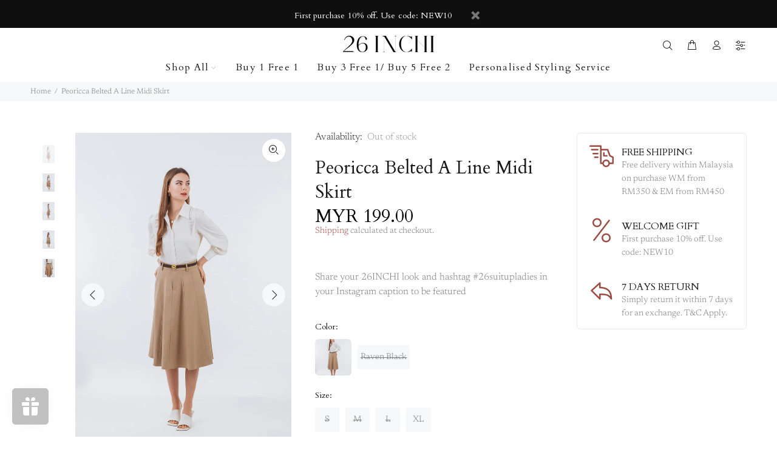

--- FILE ---
content_type: text/html; charset=utf-8
request_url: https://www.26inchi.com/products/peoricca-belted-a-line-midi-skirt
body_size: 32005
content:
<!doctype html>
<!--[if IE 9]> <html class="ie9 no-js" lang="en"> <![endif]-->
<!--[if (gt IE 9)|!(IE)]><!--> <html class="no-js" lang="en"> <!--<![endif]-->
<head>
  <!-- Basic page needs ================================================== -->
  <meta charset="utf-8">
  <!--[if IE]><meta http-equiv="X-UA-Compatible" content="IE=edge,chrome=1"><![endif]-->
  <meta name="viewport" content="width=device-width,initial-scale=1">
  <meta name="theme-color" content="#9e4942">
  <meta name="keywords" content="Shopify Template" />
  <meta name="author" content="p-themes">
  <link rel="canonical" href="https://www.26inchi.com/products/peoricca-belted-a-line-midi-skirt"><!-- Title and description ================================================== --><title>Peoricca Belted A Line Midi Skirt
&ndash; 26 INCHI
</title><meta name="description" content="- Midi length A-line skirt with belt loops - High waisted - Front zipper closure - Comes with a belt Model A Sarka B is 177cm tall,a UK9,wears S."><!-- Social meta ================================================== --><!-- /snippets/social-meta-tags.liquid -->




<meta property="og:site_name" content="26 INCHI">
<meta property="og:url" content="https://www.26inchi.com/products/peoricca-belted-a-line-midi-skirt">
<meta property="og:title" content="Peoricca Belted A Line Midi Skirt">
<meta property="og:type" content="product">
<meta property="og:description" content="- Midi length A-line skirt with belt loops - High waisted - Front zipper closure - Comes with a belt Model A Sarka B is 177cm tall,a UK9,wears S.">

  <meta property="og:price:amount" content="199.00">
  <meta property="og:price:currency" content="MYR">

<meta property="og:image" content="http://www.26inchi.com/cdn/shop/files/Peoricca-Belted_A_Line_Midi_Skirt_1_1200x1200.jpg?v=1698652459"><meta property="og:image" content="http://www.26inchi.com/cdn/shop/files/Peoricca-Belted_A_Line_Midi_Skirt_2_1200x1200.jpg?v=1698652459"><meta property="og:image" content="http://www.26inchi.com/cdn/shop/files/Peoricca-Belted_A_Line_Midi_Skirt_3_1200x1200.jpg?v=1698652459">
<meta property="og:image:secure_url" content="https://www.26inchi.com/cdn/shop/files/Peoricca-Belted_A_Line_Midi_Skirt_1_1200x1200.jpg?v=1698652459"><meta property="og:image:secure_url" content="https://www.26inchi.com/cdn/shop/files/Peoricca-Belted_A_Line_Midi_Skirt_2_1200x1200.jpg?v=1698652459"><meta property="og:image:secure_url" content="https://www.26inchi.com/cdn/shop/files/Peoricca-Belted_A_Line_Midi_Skirt_3_1200x1200.jpg?v=1698652459">


<meta name="twitter:card" content="summary_large_image">
<meta name="twitter:title" content="Peoricca Belted A Line Midi Skirt">
<meta name="twitter:description" content="- Midi length A-line skirt with belt loops - High waisted - Front zipper closure - Comes with a belt Model A Sarka B is 177cm tall,a UK9,wears S.">
<!-- Helpers ================================================== -->

  <!-- CSS ================================================== --><link href="https://fonts.googleapis.com/css?family=Cardo:100,200,300,400,500,600,700,800,900" rel="stylesheet" defer><link href="https://fonts.googleapis.com/css?family=Hind:100,200,300,400,500,600,700,800,900" rel="stylesheet" defer>
<link href="//www.26inchi.com/cdn/shop/t/19/assets/theme.css?v=145666646584641888091760461776" rel="stylesheet" type="text/css" media="all" />

<script src="//www.26inchi.com/cdn/shop/t/19/assets/jquery.min.js?v=146653844047132007351700241480" defer="defer"></script><!-- Header hook for plugins ================================================== -->
  <script>window.performance && window.performance.mark && window.performance.mark('shopify.content_for_header.start');</script><meta name="google-site-verification" content="PR-PhkWDCiqggyd6UQO4-Y8GsO3kp63NeN2DZQo1_vg">
<meta id="shopify-digital-wallet" name="shopify-digital-wallet" content="/6280904768/digital_wallets/dialog">
<link rel="alternate" type="application/json+oembed" href="https://www.26inchi.com/products/peoricca-belted-a-line-midi-skirt.oembed">
<script async="async" src="/checkouts/internal/preloads.js?locale=en-MY"></script>
<script id="shopify-features" type="application/json">{"accessToken":"eb72bb1e2cbb73126fbe1e7bf96058e6","betas":["rich-media-storefront-analytics"],"domain":"www.26inchi.com","predictiveSearch":true,"shopId":6280904768,"locale":"en"}</script>
<script>var Shopify = Shopify || {};
Shopify.shop = "26-inchi-malaysia.myshopify.com";
Shopify.locale = "en";
Shopify.currency = {"active":"MYR","rate":"1.0"};
Shopify.country = "MY";
Shopify.theme = {"name":"Nov 2023","id":162310357275,"schema_name":"Wokiee","schema_version":"2.3.2 shopify 2.0","theme_store_id":null,"role":"main"};
Shopify.theme.handle = "null";
Shopify.theme.style = {"id":null,"handle":null};
Shopify.cdnHost = "www.26inchi.com/cdn";
Shopify.routes = Shopify.routes || {};
Shopify.routes.root = "/";</script>
<script type="module">!function(o){(o.Shopify=o.Shopify||{}).modules=!0}(window);</script>
<script>!function(o){function n(){var o=[];function n(){o.push(Array.prototype.slice.apply(arguments))}return n.q=o,n}var t=o.Shopify=o.Shopify||{};t.loadFeatures=n(),t.autoloadFeatures=n()}(window);</script>
<script id="shop-js-analytics" type="application/json">{"pageType":"product"}</script>
<script defer="defer" async type="module" src="//www.26inchi.com/cdn/shopifycloud/shop-js/modules/v2/client.init-shop-cart-sync_IZsNAliE.en.esm.js"></script>
<script defer="defer" async type="module" src="//www.26inchi.com/cdn/shopifycloud/shop-js/modules/v2/chunk.common_0OUaOowp.esm.js"></script>
<script type="module">
  await import("//www.26inchi.com/cdn/shopifycloud/shop-js/modules/v2/client.init-shop-cart-sync_IZsNAliE.en.esm.js");
await import("//www.26inchi.com/cdn/shopifycloud/shop-js/modules/v2/chunk.common_0OUaOowp.esm.js");

  window.Shopify.SignInWithShop?.initShopCartSync?.({"fedCMEnabled":true,"windoidEnabled":true});

</script>
<script>(function() {
  var isLoaded = false;
  function asyncLoad() {
    if (isLoaded) return;
    isLoaded = true;
    var urls = ["https:\/\/aivalabs.com\/cta\/?identity=Jz14TtFjoJUiRoWm4rPIKOoF.g\/x.OonwESjd6Mv5eijbqqKGNsKS\u0026shop=26-inchi-malaysia.myshopify.com","https:\/\/apps.hiko.link\/js\/hiko-auth.js?shop=26-inchi-malaysia.myshopify.com","https:\/\/cdn.shopify.com\/s\/files\/1\/0449\/2568\/1820\/t\/4\/assets\/booster_currency.js?v=1624978055\u0026shop=26-inchi-malaysia.myshopify.com","https:\/\/cdn.shopify.com\/s\/files\/1\/0449\/2568\/1820\/t\/4\/assets\/booster_currency.js?v=1624978055\u0026shop=26-inchi-malaysia.myshopify.com","https:\/\/cdn.hextom.com\/js\/eventpromotionbar.js?shop=26-inchi-malaysia.myshopify.com"];
    for (var i = 0; i < urls.length; i++) {
      var s = document.createElement('script');
      s.type = 'text/javascript';
      s.async = true;
      s.src = urls[i];
      var x = document.getElementsByTagName('script')[0];
      x.parentNode.insertBefore(s, x);
    }
  };
  if(window.attachEvent) {
    window.attachEvent('onload', asyncLoad);
  } else {
    window.addEventListener('load', asyncLoad, false);
  }
})();</script>
<script id="__st">var __st={"a":6280904768,"offset":28800,"reqid":"29168fd1-9557-493b-8133-d246550213ed-1768552005","pageurl":"www.26inchi.com\/products\/peoricca-belted-a-line-midi-skirt","u":"cd923639bc85","p":"product","rtyp":"product","rid":8673351794971};</script>
<script>window.ShopifyPaypalV4VisibilityTracking = true;</script>
<script id="captcha-bootstrap">!function(){'use strict';const t='contact',e='account',n='new_comment',o=[[t,t],['blogs',n],['comments',n],[t,'customer']],c=[[e,'customer_login'],[e,'guest_login'],[e,'recover_customer_password'],[e,'create_customer']],r=t=>t.map((([t,e])=>`form[action*='/${t}']:not([data-nocaptcha='true']) input[name='form_type'][value='${e}']`)).join(','),a=t=>()=>t?[...document.querySelectorAll(t)].map((t=>t.form)):[];function s(){const t=[...o],e=r(t);return a(e)}const i='password',u='form_key',d=['recaptcha-v3-token','g-recaptcha-response','h-captcha-response',i],f=()=>{try{return window.sessionStorage}catch{return}},m='__shopify_v',_=t=>t.elements[u];function p(t,e,n=!1){try{const o=window.sessionStorage,c=JSON.parse(o.getItem(e)),{data:r}=function(t){const{data:e,action:n}=t;return t[m]||n?{data:e,action:n}:{data:t,action:n}}(c);for(const[e,n]of Object.entries(r))t.elements[e]&&(t.elements[e].value=n);n&&o.removeItem(e)}catch(o){console.error('form repopulation failed',{error:o})}}const l='form_type',E='cptcha';function T(t){t.dataset[E]=!0}const w=window,h=w.document,L='Shopify',v='ce_forms',y='captcha';let A=!1;((t,e)=>{const n=(g='f06e6c50-85a8-45c8-87d0-21a2b65856fe',I='https://cdn.shopify.com/shopifycloud/storefront-forms-hcaptcha/ce_storefront_forms_captcha_hcaptcha.v1.5.2.iife.js',D={infoText:'Protected by hCaptcha',privacyText:'Privacy',termsText:'Terms'},(t,e,n)=>{const o=w[L][v],c=o.bindForm;if(c)return c(t,g,e,D).then(n);var r;o.q.push([[t,g,e,D],n]),r=I,A||(h.body.append(Object.assign(h.createElement('script'),{id:'captcha-provider',async:!0,src:r})),A=!0)});var g,I,D;w[L]=w[L]||{},w[L][v]=w[L][v]||{},w[L][v].q=[],w[L][y]=w[L][y]||{},w[L][y].protect=function(t,e){n(t,void 0,e),T(t)},Object.freeze(w[L][y]),function(t,e,n,w,h,L){const[v,y,A,g]=function(t,e,n){const i=e?o:[],u=t?c:[],d=[...i,...u],f=r(d),m=r(i),_=r(d.filter((([t,e])=>n.includes(e))));return[a(f),a(m),a(_),s()]}(w,h,L),I=t=>{const e=t.target;return e instanceof HTMLFormElement?e:e&&e.form},D=t=>v().includes(t);t.addEventListener('submit',(t=>{const e=I(t);if(!e)return;const n=D(e)&&!e.dataset.hcaptchaBound&&!e.dataset.recaptchaBound,o=_(e),c=g().includes(e)&&(!o||!o.value);(n||c)&&t.preventDefault(),c&&!n&&(function(t){try{if(!f())return;!function(t){const e=f();if(!e)return;const n=_(t);if(!n)return;const o=n.value;o&&e.removeItem(o)}(t);const e=Array.from(Array(32),(()=>Math.random().toString(36)[2])).join('');!function(t,e){_(t)||t.append(Object.assign(document.createElement('input'),{type:'hidden',name:u})),t.elements[u].value=e}(t,e),function(t,e){const n=f();if(!n)return;const o=[...t.querySelectorAll(`input[type='${i}']`)].map((({name:t})=>t)),c=[...d,...o],r={};for(const[a,s]of new FormData(t).entries())c.includes(a)||(r[a]=s);n.setItem(e,JSON.stringify({[m]:1,action:t.action,data:r}))}(t,e)}catch(e){console.error('failed to persist form',e)}}(e),e.submit())}));const S=(t,e)=>{t&&!t.dataset[E]&&(n(t,e.some((e=>e===t))),T(t))};for(const o of['focusin','change'])t.addEventListener(o,(t=>{const e=I(t);D(e)&&S(e,y())}));const B=e.get('form_key'),M=e.get(l),P=B&&M;t.addEventListener('DOMContentLoaded',(()=>{const t=y();if(P)for(const e of t)e.elements[l].value===M&&p(e,B);[...new Set([...A(),...v().filter((t=>'true'===t.dataset.shopifyCaptcha))])].forEach((e=>S(e,t)))}))}(h,new URLSearchParams(w.location.search),n,t,e,['guest_login'])})(!0,!0)}();</script>
<script integrity="sha256-4kQ18oKyAcykRKYeNunJcIwy7WH5gtpwJnB7kiuLZ1E=" data-source-attribution="shopify.loadfeatures" defer="defer" src="//www.26inchi.com/cdn/shopifycloud/storefront/assets/storefront/load_feature-a0a9edcb.js" crossorigin="anonymous"></script>
<script data-source-attribution="shopify.dynamic_checkout.dynamic.init">var Shopify=Shopify||{};Shopify.PaymentButton=Shopify.PaymentButton||{isStorefrontPortableWallets:!0,init:function(){window.Shopify.PaymentButton.init=function(){};var t=document.createElement("script");t.src="https://www.26inchi.com/cdn/shopifycloud/portable-wallets/latest/portable-wallets.en.js",t.type="module",document.head.appendChild(t)}};
</script>
<script data-source-attribution="shopify.dynamic_checkout.buyer_consent">
  function portableWalletsHideBuyerConsent(e){var t=document.getElementById("shopify-buyer-consent"),n=document.getElementById("shopify-subscription-policy-button");t&&n&&(t.classList.add("hidden"),t.setAttribute("aria-hidden","true"),n.removeEventListener("click",e))}function portableWalletsShowBuyerConsent(e){var t=document.getElementById("shopify-buyer-consent"),n=document.getElementById("shopify-subscription-policy-button");t&&n&&(t.classList.remove("hidden"),t.removeAttribute("aria-hidden"),n.addEventListener("click",e))}window.Shopify?.PaymentButton&&(window.Shopify.PaymentButton.hideBuyerConsent=portableWalletsHideBuyerConsent,window.Shopify.PaymentButton.showBuyerConsent=portableWalletsShowBuyerConsent);
</script>
<script data-source-attribution="shopify.dynamic_checkout.cart.bootstrap">document.addEventListener("DOMContentLoaded",(function(){function t(){return document.querySelector("shopify-accelerated-checkout-cart, shopify-accelerated-checkout")}if(t())Shopify.PaymentButton.init();else{new MutationObserver((function(e,n){t()&&(Shopify.PaymentButton.init(),n.disconnect())})).observe(document.body,{childList:!0,subtree:!0})}}));
</script>
<script id="sections-script" data-sections="promo-fixed" defer="defer" src="//www.26inchi.com/cdn/shop/t/19/compiled_assets/scripts.js?9171"></script>
<script>window.performance && window.performance.mark && window.performance.mark('shopify.content_for_header.end');</script>
  <!-- /Header hook for plugins ================================================== --><style>
    .tt-flbtn.disabled{
    opacity: 0.3;
    }
  </style>

<!-- BEGIN app block: shopify://apps/hulk-form-builder/blocks/app-embed/b6b8dd14-356b-4725-a4ed-77232212b3c3 --><!-- BEGIN app snippet: hulkapps-formbuilder-theme-ext --><script type="text/javascript">
  
  if (typeof window.formbuilder_customer != "object") {
        window.formbuilder_customer = {}
  }

  window.hulkFormBuilder = {
    form_data: {},
    shop_data: {"shop_w8tcsEKT0O2-mNP5J8k3ow":{"shop_uuid":"w8tcsEKT0O2-mNP5J8k3ow","shop_timezone":"Asia\/Kuala_Lumpur","shop_id":105661,"shop_is_after_submit_enabled":true,"shop_shopify_plan":"Shopify","shop_shopify_domain":"26-inchi-malaysia.myshopify.com","shop_created_at":"2024-04-24T09:02:50.512-05:00","is_skip_metafield":false,"shop_deleted":false,"shop_disabled":false}},
    settings_data: {"shop_settings":{"shop_customise_msgs":[],"default_customise_msgs":{"is_required":"is required","thank_you":"Thank you! The form was submitted successfully.","processing":"Processing...","valid_data":"Please provide valid data","valid_email":"Provide valid email format","valid_tags":"HTML Tags are not allowed","valid_phone":"Provide valid phone number","valid_captcha":"Please provide valid captcha response","valid_url":"Provide valid URL","only_number_alloud":"Provide valid number in","number_less":"must be less than","number_more":"must be more than","image_must_less":"Image must be less than 20MB","image_number":"Images allowed","image_extension":"Invalid extension! Please provide image file","error_image_upload":"Error in image upload. Please try again.","error_file_upload":"Error in file upload. Please try again.","your_response":"Your response","error_form_submit":"Error occur.Please try again after sometime.","email_submitted":"Form with this email is already submitted","invalid_email_by_zerobounce":"The email address you entered appears to be invalid. Please check it and try again.","download_file":"Download file","card_details_invalid":"Your card details are invalid","card_details":"Card details","please_enter_card_details":"Please enter card details","card_number":"Card number","exp_mm":"Exp MM","exp_yy":"Exp YY","crd_cvc":"CVV","payment_value":"Payment amount","please_enter_payment_amount":"Please enter payment amount","address1":"Address line 1","address2":"Address line 2","city":"City","province":"Province","zipcode":"Zip code","country":"Country","blocked_domain":"This form does not accept addresses from","file_must_less":"File must be less than 20MB","file_extension":"Invalid extension! Please provide file","only_file_number_alloud":"files allowed","previous":"Previous","next":"Next","must_have_a_input":"Please enter at least one field.","please_enter_required_data":"Please enter required data","atleast_one_special_char":"Include at least one special character","atleast_one_lowercase_char":"Include at least one lowercase character","atleast_one_uppercase_char":"Include at least one uppercase character","atleast_one_number":"Include at least one number","must_have_8_chars":"Must have 8 characters long","be_between_8_and_12_chars":"Be between 8 and 12 characters long","please_select":"Please Select","phone_submitted":"Form with this phone number is already submitted","user_res_parse_error":"Error while submitting the form","valid_same_values":"values must be same","product_choice_clear_selection":"Clear Selection","picture_choice_clear_selection":"Clear Selection","remove_all_for_file_image_upload":"Remove All","invalid_file_type_for_image_upload":"You can't upload files of this type.","invalid_file_type_for_signature_upload":"You can't upload files of this type.","max_files_exceeded_for_file_upload":"You can not upload any more files.","max_files_exceeded_for_image_upload":"You can not upload any more files.","file_already_exist":"File already uploaded","max_limit_exceed":"You have added the maximum number of text fields.","cancel_upload_for_file_upload":"Cancel upload","cancel_upload_for_image_upload":"Cancel upload","cancel_upload_for_signature_upload":"Cancel upload"},"shop_blocked_domains":[]}},
    features_data: {"shop_plan_features":{"shop_plan_features":["unlimited-forms","full-design-customization","export-form-submissions","multiple-recipients-for-form-submissions","multiple-admin-notifications","enable-captcha","unlimited-file-uploads","save-submitted-form-data","set-auto-response-message","conditional-logic","form-banner","save-as-draft-facility","include-user-response-in-admin-email","disable-form-submission","file-upload"]}},
    shop: null,
    shop_id: null,
    plan_features: null,
    validateDoubleQuotes: false,
    assets: {
      extraFunctions: "https://cdn.shopify.com/extensions/019bb5ee-ec40-7527-955d-c1b8751eb060/form-builder-by-hulkapps-50/assets/extra-functions.js",
      extraStyles: "https://cdn.shopify.com/extensions/019bb5ee-ec40-7527-955d-c1b8751eb060/form-builder-by-hulkapps-50/assets/extra-styles.css",
      bootstrapStyles: "https://cdn.shopify.com/extensions/019bb5ee-ec40-7527-955d-c1b8751eb060/form-builder-by-hulkapps-50/assets/theme-app-extension-bootstrap.css"
    },
    translations: {
      htmlTagNotAllowed: "HTML Tags are not allowed",
      sqlQueryNotAllowed: "SQL Queries are not allowed",
      doubleQuoteNotAllowed: "Double quotes are not allowed",
      vorwerkHttpWwwNotAllowed: "The words \u0026#39;http\u0026#39; and \u0026#39;www\u0026#39; are not allowed. Please remove them and try again.",
      maxTextFieldsReached: "You have added the maximum number of text fields.",
      avoidNegativeWords: "Avoid negative words: Don\u0026#39;t use negative words in your contact message.",
      customDesignOnly: "This form is for custom designs requests. For general inquiries please contact our team at info@stagheaddesigns.com",
      zerobounceApiErrorMsg: "We couldn\u0026#39;t verify your email due to a technical issue. Please try again later.",
    }

  }

  

  window.FbThemeAppExtSettingsHash = {}
  
</script><!-- END app snippet --><!-- END app block --><script src="https://cdn.shopify.com/extensions/019bb5ee-ec40-7527-955d-c1b8751eb060/form-builder-by-hulkapps-50/assets/form-builder-script.js" type="text/javascript" defer="defer"></script>
<script src="https://cdn.shopify.com/extensions/a9a32278-85fd-435d-a2e4-15afbc801656/nova-multi-currency-converter-1/assets/nova-cur-app-embed.js" type="text/javascript" defer="defer"></script>
<link href="https://cdn.shopify.com/extensions/a9a32278-85fd-435d-a2e4-15afbc801656/nova-multi-currency-converter-1/assets/nova-cur.css" rel="stylesheet" type="text/css" media="all">
<script src="https://cdn.shopify.com/extensions/019bbde2-aa41-7224-807c-8a1fb9a30b00/smile-io-265/assets/smile-loader.js" type="text/javascript" defer="defer"></script>
<script src="https://cdn.shopify.com/extensions/019bb70a-be4d-7746-91c7-30714bd9d014/node-app-147/assets/bookeasy-widget.js" type="text/javascript" defer="defer"></script>
<link href="https://monorail-edge.shopifysvc.com" rel="dns-prefetch">
<script>(function(){if ("sendBeacon" in navigator && "performance" in window) {try {var session_token_from_headers = performance.getEntriesByType('navigation')[0].serverTiming.find(x => x.name == '_s').description;} catch {var session_token_from_headers = undefined;}var session_cookie_matches = document.cookie.match(/_shopify_s=([^;]*)/);var session_token_from_cookie = session_cookie_matches && session_cookie_matches.length === 2 ? session_cookie_matches[1] : "";var session_token = session_token_from_headers || session_token_from_cookie || "";function handle_abandonment_event(e) {var entries = performance.getEntries().filter(function(entry) {return /monorail-edge.shopifysvc.com/.test(entry.name);});if (!window.abandonment_tracked && entries.length === 0) {window.abandonment_tracked = true;var currentMs = Date.now();var navigation_start = performance.timing.navigationStart;var payload = {shop_id: 6280904768,url: window.location.href,navigation_start,duration: currentMs - navigation_start,session_token,page_type: "product"};window.navigator.sendBeacon("https://monorail-edge.shopifysvc.com/v1/produce", JSON.stringify({schema_id: "online_store_buyer_site_abandonment/1.1",payload: payload,metadata: {event_created_at_ms: currentMs,event_sent_at_ms: currentMs}}));}}window.addEventListener('pagehide', handle_abandonment_event);}}());</script>
<script id="web-pixels-manager-setup">(function e(e,d,r,n,o){if(void 0===o&&(o={}),!Boolean(null===(a=null===(i=window.Shopify)||void 0===i?void 0:i.analytics)||void 0===a?void 0:a.replayQueue)){var i,a;window.Shopify=window.Shopify||{};var t=window.Shopify;t.analytics=t.analytics||{};var s=t.analytics;s.replayQueue=[],s.publish=function(e,d,r){return s.replayQueue.push([e,d,r]),!0};try{self.performance.mark("wpm:start")}catch(e){}var l=function(){var e={modern:/Edge?\/(1{2}[4-9]|1[2-9]\d|[2-9]\d{2}|\d{4,})\.\d+(\.\d+|)|Firefox\/(1{2}[4-9]|1[2-9]\d|[2-9]\d{2}|\d{4,})\.\d+(\.\d+|)|Chrom(ium|e)\/(9{2}|\d{3,})\.\d+(\.\d+|)|(Maci|X1{2}).+ Version\/(15\.\d+|(1[6-9]|[2-9]\d|\d{3,})\.\d+)([,.]\d+|)( \(\w+\)|)( Mobile\/\w+|) Safari\/|Chrome.+OPR\/(9{2}|\d{3,})\.\d+\.\d+|(CPU[ +]OS|iPhone[ +]OS|CPU[ +]iPhone|CPU IPhone OS|CPU iPad OS)[ +]+(15[._]\d+|(1[6-9]|[2-9]\d|\d{3,})[._]\d+)([._]\d+|)|Android:?[ /-](13[3-9]|1[4-9]\d|[2-9]\d{2}|\d{4,})(\.\d+|)(\.\d+|)|Android.+Firefox\/(13[5-9]|1[4-9]\d|[2-9]\d{2}|\d{4,})\.\d+(\.\d+|)|Android.+Chrom(ium|e)\/(13[3-9]|1[4-9]\d|[2-9]\d{2}|\d{4,})\.\d+(\.\d+|)|SamsungBrowser\/([2-9]\d|\d{3,})\.\d+/,legacy:/Edge?\/(1[6-9]|[2-9]\d|\d{3,})\.\d+(\.\d+|)|Firefox\/(5[4-9]|[6-9]\d|\d{3,})\.\d+(\.\d+|)|Chrom(ium|e)\/(5[1-9]|[6-9]\d|\d{3,})\.\d+(\.\d+|)([\d.]+$|.*Safari\/(?![\d.]+ Edge\/[\d.]+$))|(Maci|X1{2}).+ Version\/(10\.\d+|(1[1-9]|[2-9]\d|\d{3,})\.\d+)([,.]\d+|)( \(\w+\)|)( Mobile\/\w+|) Safari\/|Chrome.+OPR\/(3[89]|[4-9]\d|\d{3,})\.\d+\.\d+|(CPU[ +]OS|iPhone[ +]OS|CPU[ +]iPhone|CPU IPhone OS|CPU iPad OS)[ +]+(10[._]\d+|(1[1-9]|[2-9]\d|\d{3,})[._]\d+)([._]\d+|)|Android:?[ /-](13[3-9]|1[4-9]\d|[2-9]\d{2}|\d{4,})(\.\d+|)(\.\d+|)|Mobile Safari.+OPR\/([89]\d|\d{3,})\.\d+\.\d+|Android.+Firefox\/(13[5-9]|1[4-9]\d|[2-9]\d{2}|\d{4,})\.\d+(\.\d+|)|Android.+Chrom(ium|e)\/(13[3-9]|1[4-9]\d|[2-9]\d{2}|\d{4,})\.\d+(\.\d+|)|Android.+(UC? ?Browser|UCWEB|U3)[ /]?(15\.([5-9]|\d{2,})|(1[6-9]|[2-9]\d|\d{3,})\.\d+)\.\d+|SamsungBrowser\/(5\.\d+|([6-9]|\d{2,})\.\d+)|Android.+MQ{2}Browser\/(14(\.(9|\d{2,})|)|(1[5-9]|[2-9]\d|\d{3,})(\.\d+|))(\.\d+|)|K[Aa][Ii]OS\/(3\.\d+|([4-9]|\d{2,})\.\d+)(\.\d+|)/},d=e.modern,r=e.legacy,n=navigator.userAgent;return n.match(d)?"modern":n.match(r)?"legacy":"unknown"}(),u="modern"===l?"modern":"legacy",c=(null!=n?n:{modern:"",legacy:""})[u],f=function(e){return[e.baseUrl,"/wpm","/b",e.hashVersion,"modern"===e.buildTarget?"m":"l",".js"].join("")}({baseUrl:d,hashVersion:r,buildTarget:u}),m=function(e){var d=e.version,r=e.bundleTarget,n=e.surface,o=e.pageUrl,i=e.monorailEndpoint;return{emit:function(e){var a=e.status,t=e.errorMsg,s=(new Date).getTime(),l=JSON.stringify({metadata:{event_sent_at_ms:s},events:[{schema_id:"web_pixels_manager_load/3.1",payload:{version:d,bundle_target:r,page_url:o,status:a,surface:n,error_msg:t},metadata:{event_created_at_ms:s}}]});if(!i)return console&&console.warn&&console.warn("[Web Pixels Manager] No Monorail endpoint provided, skipping logging."),!1;try{return self.navigator.sendBeacon.bind(self.navigator)(i,l)}catch(e){}var u=new XMLHttpRequest;try{return u.open("POST",i,!0),u.setRequestHeader("Content-Type","text/plain"),u.send(l),!0}catch(e){return console&&console.warn&&console.warn("[Web Pixels Manager] Got an unhandled error while logging to Monorail."),!1}}}}({version:r,bundleTarget:l,surface:e.surface,pageUrl:self.location.href,monorailEndpoint:e.monorailEndpoint});try{o.browserTarget=l,function(e){var d=e.src,r=e.async,n=void 0===r||r,o=e.onload,i=e.onerror,a=e.sri,t=e.scriptDataAttributes,s=void 0===t?{}:t,l=document.createElement("script"),u=document.querySelector("head"),c=document.querySelector("body");if(l.async=n,l.src=d,a&&(l.integrity=a,l.crossOrigin="anonymous"),s)for(var f in s)if(Object.prototype.hasOwnProperty.call(s,f))try{l.dataset[f]=s[f]}catch(e){}if(o&&l.addEventListener("load",o),i&&l.addEventListener("error",i),u)u.appendChild(l);else{if(!c)throw new Error("Did not find a head or body element to append the script");c.appendChild(l)}}({src:f,async:!0,onload:function(){if(!function(){var e,d;return Boolean(null===(d=null===(e=window.Shopify)||void 0===e?void 0:e.analytics)||void 0===d?void 0:d.initialized)}()){var d=window.webPixelsManager.init(e)||void 0;if(d){var r=window.Shopify.analytics;r.replayQueue.forEach((function(e){var r=e[0],n=e[1],o=e[2];d.publishCustomEvent(r,n,o)})),r.replayQueue=[],r.publish=d.publishCustomEvent,r.visitor=d.visitor,r.initialized=!0}}},onerror:function(){return m.emit({status:"failed",errorMsg:"".concat(f," has failed to load")})},sri:function(e){var d=/^sha384-[A-Za-z0-9+/=]+$/;return"string"==typeof e&&d.test(e)}(c)?c:"",scriptDataAttributes:o}),m.emit({status:"loading"})}catch(e){m.emit({status:"failed",errorMsg:(null==e?void 0:e.message)||"Unknown error"})}}})({shopId: 6280904768,storefrontBaseUrl: "https://www.26inchi.com",extensionsBaseUrl: "https://extensions.shopifycdn.com/cdn/shopifycloud/web-pixels-manager",monorailEndpoint: "https://monorail-edge.shopifysvc.com/unstable/produce_batch",surface: "storefront-renderer",enabledBetaFlags: ["2dca8a86"],webPixelsConfigList: [{"id":"1249968411","configuration":"{\"shopId\":\"28320\"}","eventPayloadVersion":"v1","runtimeContext":"STRICT","scriptVersion":"e46595b10fdc5e1674d5c89a8c843bb3","type":"APP","apiClientId":5443297,"privacyPurposes":["ANALYTICS","MARKETING","SALE_OF_DATA"],"dataSharingAdjustments":{"protectedCustomerApprovalScopes":["read_customer_address","read_customer_email","read_customer_name","read_customer_personal_data","read_customer_phone"]}},{"id":"782926107","configuration":"{\"config\":\"{\\\"pixel_id\\\":\\\"G-7VLP2DF44G\\\",\\\"target_country\\\":\\\"MY\\\",\\\"gtag_events\\\":[{\\\"type\\\":\\\"begin_checkout\\\",\\\"action_label\\\":\\\"G-7VLP2DF44G\\\"},{\\\"type\\\":\\\"search\\\",\\\"action_label\\\":\\\"G-7VLP2DF44G\\\"},{\\\"type\\\":\\\"view_item\\\",\\\"action_label\\\":[\\\"G-7VLP2DF44G\\\",\\\"MC-BHMHNCKPGY\\\"]},{\\\"type\\\":\\\"purchase\\\",\\\"action_label\\\":[\\\"G-7VLP2DF44G\\\",\\\"MC-BHMHNCKPGY\\\"]},{\\\"type\\\":\\\"page_view\\\",\\\"action_label\\\":[\\\"G-7VLP2DF44G\\\",\\\"MC-BHMHNCKPGY\\\"]},{\\\"type\\\":\\\"add_payment_info\\\",\\\"action_label\\\":\\\"G-7VLP2DF44G\\\"},{\\\"type\\\":\\\"add_to_cart\\\",\\\"action_label\\\":\\\"G-7VLP2DF44G\\\"}],\\\"enable_monitoring_mode\\\":false}\"}","eventPayloadVersion":"v1","runtimeContext":"OPEN","scriptVersion":"b2a88bafab3e21179ed38636efcd8a93","type":"APP","apiClientId":1780363,"privacyPurposes":[],"dataSharingAdjustments":{"protectedCustomerApprovalScopes":["read_customer_address","read_customer_email","read_customer_name","read_customer_personal_data","read_customer_phone"]}},{"id":"307921179","configuration":"{\"pixel_id\":\"297391364496003\",\"pixel_type\":\"facebook_pixel\",\"metaapp_system_user_token\":\"-\"}","eventPayloadVersion":"v1","runtimeContext":"OPEN","scriptVersion":"ca16bc87fe92b6042fbaa3acc2fbdaa6","type":"APP","apiClientId":2329312,"privacyPurposes":["ANALYTICS","MARKETING","SALE_OF_DATA"],"dataSharingAdjustments":{"protectedCustomerApprovalScopes":["read_customer_address","read_customer_email","read_customer_name","read_customer_personal_data","read_customer_phone"]}},{"id":"143327515","eventPayloadVersion":"v1","runtimeContext":"LAX","scriptVersion":"1","type":"CUSTOM","privacyPurposes":["ANALYTICS"],"name":"Google Analytics tag (migrated)"},{"id":"shopify-app-pixel","configuration":"{}","eventPayloadVersion":"v1","runtimeContext":"STRICT","scriptVersion":"0450","apiClientId":"shopify-pixel","type":"APP","privacyPurposes":["ANALYTICS","MARKETING"]},{"id":"shopify-custom-pixel","eventPayloadVersion":"v1","runtimeContext":"LAX","scriptVersion":"0450","apiClientId":"shopify-pixel","type":"CUSTOM","privacyPurposes":["ANALYTICS","MARKETING"]}],isMerchantRequest: false,initData: {"shop":{"name":"26 INCHI","paymentSettings":{"currencyCode":"MYR"},"myshopifyDomain":"26-inchi-malaysia.myshopify.com","countryCode":"MY","storefrontUrl":"https:\/\/www.26inchi.com"},"customer":null,"cart":null,"checkout":null,"productVariants":[{"price":{"amount":199.0,"currencyCode":"MYR"},"product":{"title":"Peoricca Belted A Line Midi Skirt","vendor":"26-inchi","id":"8673351794971","untranslatedTitle":"Peoricca Belted A Line Midi Skirt","url":"\/products\/peoricca-belted-a-line-midi-skirt","type":""},"id":"46911374000411","image":{"src":"\/\/www.26inchi.com\/cdn\/shop\/files\/Peoricca-Belted_A_Line_Midi_Skirt_1.jpg?v=1698652459"},"sku":"H5680CQ","title":"Milky Khaki \/ S","untranslatedTitle":"Milky Khaki \/ S"},{"price":{"amount":199.0,"currencyCode":"MYR"},"product":{"title":"Peoricca Belted A Line Midi Skirt","vendor":"26-inchi","id":"8673351794971","untranslatedTitle":"Peoricca Belted A Line Midi Skirt","url":"\/products\/peoricca-belted-a-line-midi-skirt","type":""},"id":"46911374033179","image":{"src":"\/\/www.26inchi.com\/cdn\/shop\/files\/Peoricca-Belted_A_Line_Midi_Skirt_1.jpg?v=1698652459"},"sku":"H5680CQ","title":"Milky Khaki \/ M","untranslatedTitle":"Milky Khaki \/ M"},{"price":{"amount":199.0,"currencyCode":"MYR"},"product":{"title":"Peoricca Belted A Line Midi Skirt","vendor":"26-inchi","id":"8673351794971","untranslatedTitle":"Peoricca Belted A Line Midi Skirt","url":"\/products\/peoricca-belted-a-line-midi-skirt","type":""},"id":"46911374065947","image":{"src":"\/\/www.26inchi.com\/cdn\/shop\/files\/Peoricca-Belted_A_Line_Midi_Skirt_1.jpg?v=1698652459"},"sku":"H5680CQ","title":"Milky Khaki \/ L","untranslatedTitle":"Milky Khaki \/ L"},{"price":{"amount":199.0,"currencyCode":"MYR"},"product":{"title":"Peoricca Belted A Line Midi Skirt","vendor":"26-inchi","id":"8673351794971","untranslatedTitle":"Peoricca Belted A Line Midi Skirt","url":"\/products\/peoricca-belted-a-line-midi-skirt","type":""},"id":"46911374098715","image":{"src":"\/\/www.26inchi.com\/cdn\/shop\/files\/Peoricca-Belted_A_Line_Midi_Skirt_1.jpg?v=1698652459"},"sku":"H5680CQ","title":"Milky Khaki \/ XL","untranslatedTitle":"Milky Khaki \/ XL"},{"price":{"amount":199.0,"currencyCode":"MYR"},"product":{"title":"Peoricca Belted A Line Midi Skirt","vendor":"26-inchi","id":"8673351794971","untranslatedTitle":"Peoricca Belted A Line Midi Skirt","url":"\/products\/peoricca-belted-a-line-midi-skirt","type":""},"id":"46911373869339","image":{"src":"\/\/www.26inchi.com\/cdn\/shop\/files\/Peoricca-Belted_A_Line_Midi_Skirt_1.jpg?v=1698652459"},"sku":"H5680CQ","title":"Raven Black \/ S","untranslatedTitle":"Raven Black \/ S"},{"price":{"amount":199.0,"currencyCode":"MYR"},"product":{"title":"Peoricca Belted A Line Midi Skirt","vendor":"26-inchi","id":"8673351794971","untranslatedTitle":"Peoricca Belted A Line Midi Skirt","url":"\/products\/peoricca-belted-a-line-midi-skirt","type":""},"id":"46911373902107","image":{"src":"\/\/www.26inchi.com\/cdn\/shop\/files\/Peoricca-Belted_A_Line_Midi_Skirt_1.jpg?v=1698652459"},"sku":"H5680CQ","title":"Raven Black \/ M","untranslatedTitle":"Raven Black \/ M"},{"price":{"amount":199.0,"currencyCode":"MYR"},"product":{"title":"Peoricca Belted A Line Midi Skirt","vendor":"26-inchi","id":"8673351794971","untranslatedTitle":"Peoricca Belted A Line Midi Skirt","url":"\/products\/peoricca-belted-a-line-midi-skirt","type":""},"id":"46911373934875","image":{"src":"\/\/www.26inchi.com\/cdn\/shop\/files\/Peoricca-Belted_A_Line_Midi_Skirt_1.jpg?v=1698652459"},"sku":"H5680CQ","title":"Raven Black \/ L","untranslatedTitle":"Raven Black \/ L"},{"price":{"amount":199.0,"currencyCode":"MYR"},"product":{"title":"Peoricca Belted A Line Midi Skirt","vendor":"26-inchi","id":"8673351794971","untranslatedTitle":"Peoricca Belted A Line Midi Skirt","url":"\/products\/peoricca-belted-a-line-midi-skirt","type":""},"id":"46911373967643","image":{"src":"\/\/www.26inchi.com\/cdn\/shop\/files\/Peoricca-Belted_A_Line_Midi_Skirt_1.jpg?v=1698652459"},"sku":"H5680CQ","title":"Raven Black \/ XL","untranslatedTitle":"Raven Black \/ XL"}],"purchasingCompany":null},},"https://www.26inchi.com/cdn","fcfee988w5aeb613cpc8e4bc33m6693e112",{"modern":"","legacy":""},{"shopId":"6280904768","storefrontBaseUrl":"https:\/\/www.26inchi.com","extensionBaseUrl":"https:\/\/extensions.shopifycdn.com\/cdn\/shopifycloud\/web-pixels-manager","surface":"storefront-renderer","enabledBetaFlags":"[\"2dca8a86\"]","isMerchantRequest":"false","hashVersion":"fcfee988w5aeb613cpc8e4bc33m6693e112","publish":"custom","events":"[[\"page_viewed\",{}],[\"product_viewed\",{\"productVariant\":{\"price\":{\"amount\":199.0,\"currencyCode\":\"MYR\"},\"product\":{\"title\":\"Peoricca Belted A Line Midi Skirt\",\"vendor\":\"26-inchi\",\"id\":\"8673351794971\",\"untranslatedTitle\":\"Peoricca Belted A Line Midi Skirt\",\"url\":\"\/products\/peoricca-belted-a-line-midi-skirt\",\"type\":\"\"},\"id\":\"46911374098715\",\"image\":{\"src\":\"\/\/www.26inchi.com\/cdn\/shop\/files\/Peoricca-Belted_A_Line_Midi_Skirt_1.jpg?v=1698652459\"},\"sku\":\"H5680CQ\",\"title\":\"Milky Khaki \/ XL\",\"untranslatedTitle\":\"Milky Khaki \/ XL\"}}]]"});</script><script>
  window.ShopifyAnalytics = window.ShopifyAnalytics || {};
  window.ShopifyAnalytics.meta = window.ShopifyAnalytics.meta || {};
  window.ShopifyAnalytics.meta.currency = 'MYR';
  var meta = {"product":{"id":8673351794971,"gid":"gid:\/\/shopify\/Product\/8673351794971","vendor":"26-inchi","type":"","handle":"peoricca-belted-a-line-midi-skirt","variants":[{"id":46911374000411,"price":19900,"name":"Peoricca Belted A Line Midi Skirt - Milky Khaki \/ S","public_title":"Milky Khaki \/ S","sku":"H5680CQ"},{"id":46911374033179,"price":19900,"name":"Peoricca Belted A Line Midi Skirt - Milky Khaki \/ M","public_title":"Milky Khaki \/ M","sku":"H5680CQ"},{"id":46911374065947,"price":19900,"name":"Peoricca Belted A Line Midi Skirt - Milky Khaki \/ L","public_title":"Milky Khaki \/ L","sku":"H5680CQ"},{"id":46911374098715,"price":19900,"name":"Peoricca Belted A Line Midi Skirt - Milky Khaki \/ XL","public_title":"Milky Khaki \/ XL","sku":"H5680CQ"},{"id":46911373869339,"price":19900,"name":"Peoricca Belted A Line Midi Skirt - Raven Black \/ S","public_title":"Raven Black \/ S","sku":"H5680CQ"},{"id":46911373902107,"price":19900,"name":"Peoricca Belted A Line Midi Skirt - Raven Black \/ M","public_title":"Raven Black \/ M","sku":"H5680CQ"},{"id":46911373934875,"price":19900,"name":"Peoricca Belted A Line Midi Skirt - Raven Black \/ L","public_title":"Raven Black \/ L","sku":"H5680CQ"},{"id":46911373967643,"price":19900,"name":"Peoricca Belted A Line Midi Skirt - Raven Black \/ XL","public_title":"Raven Black \/ XL","sku":"H5680CQ"}],"remote":false},"page":{"pageType":"product","resourceType":"product","resourceId":8673351794971,"requestId":"29168fd1-9557-493b-8133-d246550213ed-1768552005"}};
  for (var attr in meta) {
    window.ShopifyAnalytics.meta[attr] = meta[attr];
  }
</script>
<script class="analytics">
  (function () {
    var customDocumentWrite = function(content) {
      var jquery = null;

      if (window.jQuery) {
        jquery = window.jQuery;
      } else if (window.Checkout && window.Checkout.$) {
        jquery = window.Checkout.$;
      }

      if (jquery) {
        jquery('body').append(content);
      }
    };

    var hasLoggedConversion = function(token) {
      if (token) {
        return document.cookie.indexOf('loggedConversion=' + token) !== -1;
      }
      return false;
    }

    var setCookieIfConversion = function(token) {
      if (token) {
        var twoMonthsFromNow = new Date(Date.now());
        twoMonthsFromNow.setMonth(twoMonthsFromNow.getMonth() + 2);

        document.cookie = 'loggedConversion=' + token + '; expires=' + twoMonthsFromNow;
      }
    }

    var trekkie = window.ShopifyAnalytics.lib = window.trekkie = window.trekkie || [];
    if (trekkie.integrations) {
      return;
    }
    trekkie.methods = [
      'identify',
      'page',
      'ready',
      'track',
      'trackForm',
      'trackLink'
    ];
    trekkie.factory = function(method) {
      return function() {
        var args = Array.prototype.slice.call(arguments);
        args.unshift(method);
        trekkie.push(args);
        return trekkie;
      };
    };
    for (var i = 0; i < trekkie.methods.length; i++) {
      var key = trekkie.methods[i];
      trekkie[key] = trekkie.factory(key);
    }
    trekkie.load = function(config) {
      trekkie.config = config || {};
      trekkie.config.initialDocumentCookie = document.cookie;
      var first = document.getElementsByTagName('script')[0];
      var script = document.createElement('script');
      script.type = 'text/javascript';
      script.onerror = function(e) {
        var scriptFallback = document.createElement('script');
        scriptFallback.type = 'text/javascript';
        scriptFallback.onerror = function(error) {
                var Monorail = {
      produce: function produce(monorailDomain, schemaId, payload) {
        var currentMs = new Date().getTime();
        var event = {
          schema_id: schemaId,
          payload: payload,
          metadata: {
            event_created_at_ms: currentMs,
            event_sent_at_ms: currentMs
          }
        };
        return Monorail.sendRequest("https://" + monorailDomain + "/v1/produce", JSON.stringify(event));
      },
      sendRequest: function sendRequest(endpointUrl, payload) {
        // Try the sendBeacon API
        if (window && window.navigator && typeof window.navigator.sendBeacon === 'function' && typeof window.Blob === 'function' && !Monorail.isIos12()) {
          var blobData = new window.Blob([payload], {
            type: 'text/plain'
          });

          if (window.navigator.sendBeacon(endpointUrl, blobData)) {
            return true;
          } // sendBeacon was not successful

        } // XHR beacon

        var xhr = new XMLHttpRequest();

        try {
          xhr.open('POST', endpointUrl);
          xhr.setRequestHeader('Content-Type', 'text/plain');
          xhr.send(payload);
        } catch (e) {
          console.log(e);
        }

        return false;
      },
      isIos12: function isIos12() {
        return window.navigator.userAgent.lastIndexOf('iPhone; CPU iPhone OS 12_') !== -1 || window.navigator.userAgent.lastIndexOf('iPad; CPU OS 12_') !== -1;
      }
    };
    Monorail.produce('monorail-edge.shopifysvc.com',
      'trekkie_storefront_load_errors/1.1',
      {shop_id: 6280904768,
      theme_id: 162310357275,
      app_name: "storefront",
      context_url: window.location.href,
      source_url: "//www.26inchi.com/cdn/s/trekkie.storefront.cd680fe47e6c39ca5d5df5f0a32d569bc48c0f27.min.js"});

        };
        scriptFallback.async = true;
        scriptFallback.src = '//www.26inchi.com/cdn/s/trekkie.storefront.cd680fe47e6c39ca5d5df5f0a32d569bc48c0f27.min.js';
        first.parentNode.insertBefore(scriptFallback, first);
      };
      script.async = true;
      script.src = '//www.26inchi.com/cdn/s/trekkie.storefront.cd680fe47e6c39ca5d5df5f0a32d569bc48c0f27.min.js';
      first.parentNode.insertBefore(script, first);
    };
    trekkie.load(
      {"Trekkie":{"appName":"storefront","development":false,"defaultAttributes":{"shopId":6280904768,"isMerchantRequest":null,"themeId":162310357275,"themeCityHash":"7082740783303079258","contentLanguage":"en","currency":"MYR","eventMetadataId":"561d614e-9b1f-4f1c-a315-9943489347d4"},"isServerSideCookieWritingEnabled":true,"monorailRegion":"shop_domain","enabledBetaFlags":["65f19447"]},"Session Attribution":{},"S2S":{"facebookCapiEnabled":true,"source":"trekkie-storefront-renderer","apiClientId":580111}}
    );

    var loaded = false;
    trekkie.ready(function() {
      if (loaded) return;
      loaded = true;

      window.ShopifyAnalytics.lib = window.trekkie;

      var originalDocumentWrite = document.write;
      document.write = customDocumentWrite;
      try { window.ShopifyAnalytics.merchantGoogleAnalytics.call(this); } catch(error) {};
      document.write = originalDocumentWrite;

      window.ShopifyAnalytics.lib.page(null,{"pageType":"product","resourceType":"product","resourceId":8673351794971,"requestId":"29168fd1-9557-493b-8133-d246550213ed-1768552005","shopifyEmitted":true});

      var match = window.location.pathname.match(/checkouts\/(.+)\/(thank_you|post_purchase)/)
      var token = match? match[1]: undefined;
      if (!hasLoggedConversion(token)) {
        setCookieIfConversion(token);
        window.ShopifyAnalytics.lib.track("Viewed Product",{"currency":"MYR","variantId":46911374000411,"productId":8673351794971,"productGid":"gid:\/\/shopify\/Product\/8673351794971","name":"Peoricca Belted A Line Midi Skirt - Milky Khaki \/ S","price":"199.00","sku":"H5680CQ","brand":"26-inchi","variant":"Milky Khaki \/ S","category":"","nonInteraction":true,"remote":false},undefined,undefined,{"shopifyEmitted":true});
      window.ShopifyAnalytics.lib.track("monorail:\/\/trekkie_storefront_viewed_product\/1.1",{"currency":"MYR","variantId":46911374000411,"productId":8673351794971,"productGid":"gid:\/\/shopify\/Product\/8673351794971","name":"Peoricca Belted A Line Midi Skirt - Milky Khaki \/ S","price":"199.00","sku":"H5680CQ","brand":"26-inchi","variant":"Milky Khaki \/ S","category":"","nonInteraction":true,"remote":false,"referer":"https:\/\/www.26inchi.com\/products\/peoricca-belted-a-line-midi-skirt"});
      }
    });


        var eventsListenerScript = document.createElement('script');
        eventsListenerScript.async = true;
        eventsListenerScript.src = "//www.26inchi.com/cdn/shopifycloud/storefront/assets/shop_events_listener-3da45d37.js";
        document.getElementsByTagName('head')[0].appendChild(eventsListenerScript);

})();</script>
  <script>
  if (!window.ga || (window.ga && typeof window.ga !== 'function')) {
    window.ga = function ga() {
      (window.ga.q = window.ga.q || []).push(arguments);
      if (window.Shopify && window.Shopify.analytics && typeof window.Shopify.analytics.publish === 'function') {
        window.Shopify.analytics.publish("ga_stub_called", {}, {sendTo: "google_osp_migration"});
      }
      console.error("Shopify's Google Analytics stub called with:", Array.from(arguments), "\nSee https://help.shopify.com/manual/promoting-marketing/pixels/pixel-migration#google for more information.");
    };
    if (window.Shopify && window.Shopify.analytics && typeof window.Shopify.analytics.publish === 'function') {
      window.Shopify.analytics.publish("ga_stub_initialized", {}, {sendTo: "google_osp_migration"});
    }
  }
</script>
<script
  defer
  src="https://www.26inchi.com/cdn/shopifycloud/perf-kit/shopify-perf-kit-3.0.4.min.js"
  data-application="storefront-renderer"
  data-shop-id="6280904768"
  data-render-region="gcp-us-central1"
  data-page-type="product"
  data-theme-instance-id="162310357275"
  data-theme-name="Wokiee"
  data-theme-version="2.3.2 shopify 2.0"
  data-monorail-region="shop_domain"
  data-resource-timing-sampling-rate="10"
  data-shs="true"
  data-shs-beacon="true"
  data-shs-export-with-fetch="true"
  data-shs-logs-sample-rate="1"
  data-shs-beacon-endpoint="https://www.26inchi.com/api/collect"
></script>
</head>
<body class="pageproduct" 
      ><div id="shopify-section-show-helper" class="shopify-section"></div><div id="loader-wrapper">
  <div id="loader">
    <div class="dot"></div>
    <div class="dot"></div>
    <div class="dot"></div>
    <div class="dot"></div>
    <div class="dot"></div>
    <div class="dot"></div>
    <div class="dot"></div>
  </div>
</div><div id="shopify-section-header-template" class="shopify-section"><header class="desctop-menu-large small-header"><nav class="panel-menu mobile-main-menu">
  <ul><li>
      <a href="/collections/shop-all-1">Shop All</a><ul><li>
          <a href="/collections/new-arrivals">Featured Products</a><ul><li><a href="/collections/new-arrivals">New Arrival</a></li><li><a href="/collections/bestsellers">Bestsellers</a></li></ul></li><li>
          <a href="/collections">Category</a><ul><li><a href="/collections/top">Tops</a></li><li><a href="/collections/dresses-1">Dresses</a></li><li><a href="/collections/bottom">Bottoms</a></li><li><a href="/collections/set-wear">Set Wear</a></li><li><a href="/collections/outerwear">Outerwear</a></li><li><a href="/collections/denim-1">Denim</a></li><li><a href="/collections/accessories/accessories">Accessories</a></li></ul></li><li>
          <a href="/collections">Collections</a><ul><li><a href="/collections/bloom-force">Bloom Force</a></li><li><a href="/collections/starlit-elegance">Starlit Elegance</a></li><li><a href="/collections/misty-poeme">Misty Poème</a></li><li><a href="/collections/boucle-belle">Bouclé Belle</a></li><li><a href="/collections/palme">Palme</a></li><li><a href="/collections/cloud-suede">Cloud Suede</a></li><li><a href="/collections/midday-muse">Midday Muse</a></li><li><a href="/collections/rosee-douce">Rosée Douce</a></li><li><a href="/collections/ardente">Ardente</a></li><li><a href="/collections/lune">Luné</a></li></ul></li><li>
          <a href="/collections/occasion">Occassion</a><ul><li><a href="/collections/casual/casual">Daily Casual</a></li><li><a href="/collections/party">Night Out</a></li><li><a href="/collections/travel">Vacation</a></li><li><a href="/collections/for-work/Work">Work</a></li></ul></li></ul></li><li>
      <a href="/collections/26-outlet-sale">Buy 1 Free 1</a></li><li>
      <a href="/collections/buy3free1">Buy 3 Free 1/ Buy 5 Free 2</a></li><li>
      <a href="/products/personalised-styling-service">Personalised Styling Service</a></li></ul>
</nav><!-- tt-top-panel -->
<div class="tt-top-panel">
  <div class="container">
    <div id="topbar" class="tt-row" style="padding-top:15px;padding-bottom:15;min-height:10px;">
      <div class="tt-description" style="font-size:14px;line-height:21px;font-weight:300">
        First purchase 10% off. Use code: NEW10
      </div>
      
      <button class="tt-btn-close" style="top:-2px;"></button>
      
    </div>
  </div>
</div><!-- tt-mobile-header -->
<div class="tt-mobile-header tt-mobile-header-inline tt-mobile-header-inline-stuck">
  <div class="container-fluid">
    <div class="tt-header-row">
      <div class="tt-mobile-parent-menu">
        <div class="tt-menu-toggle mainmenumob-js">
          <svg width="17" height="15" viewBox="0 0 17 15" fill="none" xmlns="http://www.w3.org/2000/svg">
<path d="M16.4023 0.292969C16.4935 0.397135 16.5651 0.507812 16.6172 0.625C16.6693 0.742188 16.6953 0.865885 16.6953 0.996094C16.6953 1.13932 16.6693 1.26953 16.6172 1.38672C16.5651 1.50391 16.4935 1.60807 16.4023 1.69922C16.2982 1.80339 16.1875 1.88151 16.0703 1.93359C15.9531 1.97266 15.8294 1.99219 15.6992 1.99219H1.69531C1.55208 1.99219 1.42188 1.97266 1.30469 1.93359C1.1875 1.88151 1.08333 1.80339 0.992188 1.69922C0.888021 1.60807 0.809896 1.50391 0.757812 1.38672C0.71875 1.26953 0.699219 1.13932 0.699219 0.996094C0.699219 0.865885 0.71875 0.742188 0.757812 0.625C0.809896 0.507812 0.888021 0.397135 0.992188 0.292969C1.08333 0.201823 1.1875 0.130208 1.30469 0.078125C1.42188 0.0260417 1.55208 0 1.69531 0H15.6992C15.8294 0 15.9531 0.0260417 16.0703 0.078125C16.1875 0.130208 16.2982 0.201823 16.4023 0.292969ZM16.4023 6.28906C16.4935 6.39323 16.5651 6.50391 16.6172 6.62109C16.6693 6.73828 16.6953 6.86198 16.6953 6.99219C16.6953 7.13542 16.6693 7.26562 16.6172 7.38281C16.5651 7.5 16.4935 7.60417 16.4023 7.69531C16.2982 7.79948 16.1875 7.8776 16.0703 7.92969C15.9531 7.98177 15.8294 8.00781 15.6992 8.00781H1.69531C1.55208 8.00781 1.42188 7.98177 1.30469 7.92969C1.1875 7.8776 1.08333 7.79948 0.992188 7.69531C0.888021 7.60417 0.809896 7.5 0.757812 7.38281C0.71875 7.26562 0.699219 7.13542 0.699219 6.99219C0.699219 6.86198 0.71875 6.73828 0.757812 6.62109C0.809896 6.50391 0.888021 6.39323 0.992188 6.28906C1.08333 6.19792 1.1875 6.1263 1.30469 6.07422C1.42188 6.02214 1.55208 5.99609 1.69531 5.99609H15.6992C15.8294 5.99609 15.9531 6.02214 16.0703 6.07422C16.1875 6.1263 16.2982 6.19792 16.4023 6.28906ZM16.4023 12.3047C16.4935 12.3958 16.5651 12.5 16.6172 12.6172C16.6693 12.7344 16.6953 12.8646 16.6953 13.0078C16.6953 13.138 16.6693 13.2617 16.6172 13.3789C16.5651 13.4961 16.4935 13.6068 16.4023 13.7109C16.2982 13.8021 16.1875 13.8737 16.0703 13.9258C15.9531 13.9779 15.8294 14.0039 15.6992 14.0039H1.69531C1.55208 14.0039 1.42188 13.9779 1.30469 13.9258C1.1875 13.8737 1.08333 13.8021 0.992188 13.7109C0.888021 13.6068 0.809896 13.4961 0.757812 13.3789C0.71875 13.2617 0.699219 13.138 0.699219 13.0078C0.699219 12.8646 0.71875 12.7344 0.757812 12.6172C0.809896 12.5 0.888021 12.3958 0.992188 12.3047C1.08333 12.2005 1.1875 12.1224 1.30469 12.0703C1.42188 12.0182 1.55208 11.9922 1.69531 11.9922H15.6992C15.8294 11.9922 15.9531 12.0182 16.0703 12.0703C16.1875 12.1224 16.2982 12.2005 16.4023 12.3047Z" fill="#191919"/>
</svg>
        </div>
      </div>
      
      <div class="tt-logo-container">
        <a class="tt-logo tt-logo-alignment" href="../pages/homepage"><img src="//www.26inchi.com/cdn/shop/files/26_Inchi_Logo_Name_78fe4aae-71dd-4faf-870f-a4d143406f69_95x.png?v=1658893643"
                           srcset="//www.26inchi.com/cdn/shop/files/26_Inchi_Logo_Name_78fe4aae-71dd-4faf-870f-a4d143406f69_95x.png?v=1658893643 1x, //www.26inchi.com/cdn/shop/files/26_Inchi_Logo_Name_78fe4aae-71dd-4faf-870f-a4d143406f69_190x.png?v=1658893643 2x"
                           alt=""
                           class="tt-retina"></a>
      </div>
      
      <div class="tt-mobile-parent-menu-icons">
        <!-- search -->
        <div class="tt-mobile-parent-search tt-parent-box"></div>
        <!-- /search --><!-- cart -->
        <div class="tt-mobile-parent-cart tt-parent-box"></div>
        <!-- /cart --></div>

      
      
    </div>
  </div>
</div>
  
  <!-- tt-desktop-header -->
  <div class="tt-desktop-header">

    
    
    <div class="container">
      <div class="tt-header-holder">

        
        <div class="tt-obj-logo obj-aligment-center" itemscope itemtype="http://schema.org/Organization"><a href="../pages/homepage" class="tt-logo" itemprop="url"><img src="//www.26inchi.com/cdn/shop/files/26_Inchi_Logo_Name_78fe4aae-71dd-4faf-870f-a4d143406f69_150x.png?v=1658893643"
                   srcset="//www.26inchi.com/cdn/shop/files/26_Inchi_Logo_Name_78fe4aae-71dd-4faf-870f-a4d143406f69_150x.png?v=1658893643 1x, //www.26inchi.com/cdn/shop/files/26_Inchi_Logo_Name_78fe4aae-71dd-4faf-870f-a4d143406f69_300x.png?v=1658893643 2x"
                   alt=""
                   class="tt-retina" itemprop="logo" style="top:0px"/></a></div>

        <div class="tt-obj-options obj-move-right tt-position-absolute">

<!-- tt-search -->
<div class="tt-desctop-parent-search tt-parent-box">
  <div class="tt-search tt-dropdown-obj">
    <button class="tt-dropdown-toggle"
            data-tooltip="Search"
            data-tposition="bottom"
            >
      <i class="icon-f-85"></i>
    </button>
    <div class="tt-dropdown-menu">
      <div class="container">
        <form action="/search" method="get" role="search">
          <div class="tt-col">
            <input type="hidden" name="type" value="product" />
            <input class="tt-search-input"
                   type="search"
                   name="q"
                   placeholder="SEARCH PRODUCTS..."
                   aria-label="SEARCH PRODUCTS...">
            <button type="submit" class="tt-btn-search"></button>
          </div>
          <div class="tt-col">
            <button class="tt-btn-close icon-f-84"></button>
          </div>
          <div class="tt-info-text">What are you Looking for?</div>
        </form>
      </div>
    </div>
  </div>
</div>
<!-- /tt-search --><!-- tt-cart -->
<div class="tt-desctop-parent-cart tt-parent-box">
  <div class="tt-cart tt-dropdown-obj">
    <button class="tt-dropdown-toggle"
            data-tooltip="Cart"
            data-tposition="bottom"
            >
      

      
      <i class="icon-f-39"></i>
      
      <span class="tt-text">
      
      </span>
      <span class="tt-badge-cart hide">0</span>
      
            
    </button>

    <div class="tt-dropdown-menu">
      <div class="tt-mobile-add">
        <h6 class="tt-title">SHOPPING CART</h6>
        <button class="tt-close">CLOSE</button>
      </div>
      <div class="tt-dropdown-inner">
        <div class="tt-cart-layout">
          <div class="tt-cart-content">

            <a href="/cart" class="tt-cart-empty" title="VIEW CART">
              <i class="icon-f-39"></i>
              <p>No Products in the Cart</p>
            </a>
            
            <div class="tt-cart-box hide">
              <div class="tt-cart-list"></div>
              <div class="flex-align-center header-cart-more-message-js" style="display: none;">
                <a href="/cart" class="btn-link-02" title="View cart">. . .</a>
              </div>
              <div class="tt-cart-total-row">
                <div class="tt-cart-total-title">TOTAL:</div>
                <div class="tt-cart-total-price"><span class=money>MYR 0.00 </span></div>
              </div>
              
              <div class="tt-cart-btn">
                <div class="tt-item">
                  <a href="/checkout" class="btn">PROCEED TO CHECKOUT</a>
                </div>
                <div class="tt-item">
                  <a href="/cart" class="btn-link-02">VIEW CART</a>
                </div>
              </div>
            </div>

          </div>
        </div>
      </div><div class='item-html-js hide'>
  <div class="tt-item">
    <a href="#" title="View Product">
      <div class="tt-item-img">
        img
      </div>
      <div class="tt-item-descriptions">
        <h2 class="tt-title">title</h2>

        <ul class="tt-add-info">
          <li class="details">details</li>
        </ul>

        <div class="tt-quantity"><span class="qty">qty</span> X</div> <div class="tt-price">price</div>
      </div>
    </a>
    <div class="tt-item-close">
      <a href="/cart/change?id=0&quantity=0" class="tt-btn-close svg-icon-delete header_delete_cartitem_js" title="Delete">
        <svg version="1.1" id="Layer_1" xmlns="http://www.w3.org/2000/svg" xmlns:xlink="http://www.w3.org/1999/xlink" x="0px" y="0px"
     viewBox="0 0 22 22" style="enable-background:new 0 0 22 22;" xml:space="preserve">
  <g>
    <path d="M3.6,21.1c-0.1-0.1-0.2-0.3-0.2-0.4v-15H2.2C2,5.7,1.9,5.6,1.7,5.5C1.6,5.4,1.6,5.2,1.6,5.1c0-0.2,0.1-0.3,0.2-0.4
             C1.9,4.5,2,4.4,2.2,4.4h5V1.9c0-0.2,0.1-0.3,0.2-0.4c0.1-0.1,0.3-0.2,0.4-0.2h6.3c0.2,0,0.3,0.1,0.4,0.2c0.1,0.1,0.2,0.3,0.2,0.4
             v2.5h5c0.2,0,0.3,0.1,0.4,0.2c0.1,0.1,0.2,0.3,0.2,0.4c0,0.2-0.1,0.3-0.2,0.4c-0.1,0.1-0.3,0.2-0.4,0.2h-1.3v15
             c0,0.2-0.1,0.3-0.2,0.4c-0.1,0.1-0.3,0.2-0.4,0.2H4.1C3.9,21.3,3.7,21.2,3.6,21.1z M17.2,5.7H4.7v14.4h12.5V5.7z M8.3,9
             c0.1,0.1,0.2,0.3,0.2,0.4v6.9c0,0.2-0.1,0.3-0.2,0.4c-0.1,0.1-0.3,0.2-0.4,0.2s-0.3-0.1-0.4-0.2c-0.1-0.1-0.2-0.3-0.2-0.4V9.4
             c0-0.2,0.1-0.3,0.2-0.4c0.1-0.1,0.3-0.2,0.4-0.2S8.1,8.9,8.3,9z M8.4,4.4h5V2.6h-5V4.4z M11.4,9c0.1,0.1,0.2,0.3,0.2,0.4v6.9
             c0,0.2-0.1,0.3-0.2,0.4c-0.1,0.1-0.3,0.2-0.4,0.2s-0.3-0.1-0.4-0.2c-0.1-0.1-0.2-0.3-0.2-0.4V9.4c0-0.2,0.1-0.3,0.2-0.4
             c0.1-0.1,0.3-0.2,0.4-0.2S11.3,8.9,11.4,9z M13.6,9c0.1-0.1,0.3-0.2,0.4-0.2s0.3,0.1,0.4,0.2c0.1,0.1,0.2,0.3,0.2,0.4v6.9
             c0,0.2-0.1,0.3-0.2,0.4c-0.1,0.1-0.3,0.2-0.4,0.2s-0.3-0.1-0.4-0.2c-0.1-0.1-0.2-0.3-0.2-0.4V9.4C13.4,9.3,13.5,9.1,13.6,9z"/>
  </g>
</svg>
      </a>
    </div>
  </div>
</div></div>
  </div>
</div>
<!-- /tt-cart --><!-- tt-account -->
<div class="tt-desctop-parent-account tt-parent-box">
  <div class="tt-account tt-dropdown-obj">
    <button class="tt-dropdown-toggle"
            data-tooltip="My Account"
            data-tposition="bottom"
            >
      <i class="icon-f-94"></i>
      
    </button>
    <div class="tt-dropdown-menu">
      <div class="tt-mobile-add">
        <button class="tt-close">Close</button>
      </div>
      <div class="tt-dropdown-inner">
        <ul><li><a href="/account/login"><i class="icon-f-77"></i>Sign In</a></li>
          <li><a href="/account/register"><i class="icon-f-94"></i>Register</a></li><li><a href="/checkout"><i class="icon-f-68"></i>Checkout</a></li><li><a href="/pages/wishlist"><svg width="31" height="28" viewbox="0 0 16 15" fill="none" xmlns="http://www.w3.org/2000/svg">
  <path d="M8.15625 1.34375C8.13542 1.375 8.10938 1.40625 8.07812 1.4375C8.05729 1.45833 8.03125 1.48438 8 1.51562C7.96875 1.48438 7.9375 1.45833 7.90625 1.4375C7.88542 1.40625 7.86458 1.375 7.84375 1.34375C7.39583 0.895833 6.88542 0.5625 6.3125 0.34375C5.75 0.114583 5.17188 0 4.57812 0C3.99479 0 3.42188 0.114583 2.85938 0.34375C2.29688 0.5625 1.79167 0.895833 1.34375 1.34375C0.90625 1.78125 0.572917 2.28125 0.34375 2.84375C0.114583 3.39583 0 3.97917 0 4.59375C0 5.20833 0.114583 5.79688 0.34375 6.35938C0.572917 6.91146 0.90625 7.40625 1.34375 7.84375L7.64062 14.1406C7.69271 14.1823 7.75 14.2135 7.8125 14.2344C7.875 14.2656 7.9375 14.2812 8 14.2812C8.0625 14.2812 8.125 14.2656 8.1875 14.2344C8.25 14.2135 8.30729 14.1823 8.35938 14.1406L14.6562 7.84375C15.0938 7.40625 15.4271 6.91146 15.6562 6.35938C15.8854 5.79688 16 5.20833 16 4.59375C16 3.97917 15.8854 3.39583 15.6562 2.84375C15.4271 2.28125 15.0938 1.78125 14.6562 1.34375C14.2083 0.895833 13.7031 0.5625 13.1406 0.34375C12.5781 0.114583 12 0 11.4062 0C10.8229 0 10.2448 0.114583 9.67188 0.34375C9.10938 0.5625 8.60417 0.895833 8.15625 1.34375ZM13.9531 7.125L8 13.0781L2.04688 7.125C1.71354 6.79167 1.45312 6.40625 1.26562 5.96875C1.08854 5.53125 1 5.07292 1 4.59375C1 4.11458 1.08854 3.65625 1.26562 3.21875C1.45312 2.78125 1.71354 2.39062 2.04688 2.04688C2.40104 1.70312 2.79688 1.44271 3.23438 1.26562C3.68229 1.08854 4.13542 1 4.59375 1C5.05208 1 5.5 1.08854 5.9375 1.26562C6.38542 1.44271 6.78125 1.70312 7.125 2.04688C7.20833 2.13021 7.28646 2.21875 7.35938 2.3125C7.44271 2.40625 7.51562 2.50521 7.57812 2.60938C7.67188 2.74479 7.8125 2.8125 8 2.8125C8.1875 2.8125 8.32812 2.74479 8.42188 2.60938C8.48438 2.50521 8.55208 2.40625 8.625 2.3125C8.70833 2.21875 8.79167 2.13021 8.875 2.04688C9.21875 1.70312 9.60938 1.44271 10.0469 1.26562C10.4948 1.08854 10.9479 1 11.4062 1C11.8646 1 12.3125 1.08854 12.75 1.26562C13.1979 1.44271 13.599 1.70312 13.9531 2.04688C14.2865 2.39062 14.5417 2.78125 14.7188 3.21875C14.9062 3.65625 15 4.11458 15 4.59375C15 5.07292 14.9062 5.53125 14.7188 5.96875C14.5417 6.40625 14.2865 6.79167 13.9531 7.125Z" fill="black"></path>
</svg>Wishlist</a></li>
          
        </ul>
      </div>
    </div>
  </div>
</div>
<!-- /tt-account --><!-- tt-langue and tt-currency -->
<div class="tt-desctop-parent-multi tt-parent-box">
  <div class="tt-multi-obj tt-dropdown-obj">
    <button class="tt-dropdown-toggle"
            data-tooltip="Settings"
            data-tposition="bottom"
            ><i class="icon-f-79"></i></button>
    <div class="tt-dropdown-menu">
      <div class="tt-mobile-add">
        <button class="tt-close">Close</button>
      </div>
      <div class="tt-dropdown-inner"><ul class="currency"><li data-currency="MYR" class="active"><a href="#">RM&nbsp;&nbsp;Malaysian Ringgit</a></li><li data-currency="SGD"><a href="#">$&nbsp;&nbsp;Singapore Dollar</a></li></ul></div>
    </div>
  </div>
</div>
<!-- /tt-langue and tt-currency --></div>

      </div>
    </div><div class="container single-menu">
        <div class="tt-header-holder">
          <div class="tt-obj-menu obj-aligment-center">
            <div class="tt-desctop-parent-menu tt-parent-box">
              <div class="tt-desctop-menu tt-menu-small"><nav>
  <ul><li class="dropdown megamenu submenuarrow" >
      <a href="/collections/shop-all-1"><span>Shop All</span></a><div class="dropdown-menu">
  <div class="row">
    <div class="col-sm-9">
      <div class="row tt-col-list"><div class="col-sm-4">
          <a href="/collections/new-arrivals" class="tt-title-submenu">
            Featured Products
</a><ul class="tt-megamenu-submenu"><li>
              <a href="/collections/new-arrivals"><span>New Arrival</span></a></li><li>
              <a href="/collections/bestsellers"><span>Bestsellers</span></a></li></ul></div><div class="col-sm-4">
          <a href="/collections" class="tt-title-submenu">
            Category
</a><ul class="tt-megamenu-submenu"><li>
              <a href="/collections/top"><span>Tops</span></a></li><li>
              <a href="/collections/dresses-1"><span>Dresses</span></a></li><li>
              <a href="/collections/bottom"><span>Bottoms</span></a></li><li>
              <a href="/collections/set-wear"><span>Set Wear</span></a></li><li>
              <a href="/collections/outerwear"><span>Outerwear</span></a></li><li>
              <a href="/collections/denim-1"><span>Denim</span></a></li><li>
              <a href="/collections/accessories/accessories"><span>Accessories</span></a></li></ul></div><div class="col-sm-4">
          <a href="/collections" class="tt-title-submenu">
            Collections
</a><ul class="tt-megamenu-submenu"><li>
              <a href="/collections/bloom-force"><span>Bloom Force</span></a></li><li>
              <a href="/collections/starlit-elegance"><span>Starlit Elegance</span></a></li><li>
              <a href="/collections/misty-poeme"><span>Misty Poème</span></a></li><li>
              <a href="/collections/boucle-belle"><span>Bouclé Belle</span></a></li><li>
              <a href="/collections/palme"><span>Palme</span></a></li><li>
              <a href="/collections/cloud-suede"><span>Cloud Suede</span></a></li><li>
              <a href="/collections/midday-muse"><span>Midday Muse</span></a></li><li>
              <a href="/collections/rosee-douce"><span>Rosée Douce</span></a></li><li>
              <a href="/collections/ardente"><span>Ardente</span></a></li><li>
              <a href="/collections/lune"><span>Luné</span></a></li></ul></div><div class="col-sm-4">
          <a href="/collections/occasion" class="tt-title-submenu">
            Occassion
</a><ul class="tt-megamenu-submenu"><li>
              <a href="/collections/casual/casual"><span>Daily Casual</span></a></li><li>
              <a href="/collections/party"><span>Night Out</span></a></li><li>
              <a href="/collections/travel"><span>Vacation</span></a></li><li>
              <a href="/collections/for-work/Work"><span>Work</span></a></li></ul></div></div>
    </div><div class="col-sm-3"><div class="tt-offset-7">
        <a href="/collections/26-membership-credit-package" class="tt-promo-02"><img class="lazyload"
               data-src="//www.26inchi.com/cdn/shop/files/Website_Mega_Menu_banner_Square_-2_410x.png?v=1711597412"
               alt=""/><div class="tt-description tt-point-h-l tt-point-v-t">
            <div class="tt-description-wrapper">
              <div class="tt-title-small" style="color:#ffffff">Be a 26 City member</div>
              <div class="tt-title-xlarge" style="color:#ffffff">Credit<br>
Package</div>
              <p style="color:#ffffff">& enjoy exclusive benefits</p><span class="btn-underline tt-obj-bottom" style="color:#ffffff; border-color:#ffffff;">LEARN MORE</span></div>
          </div>
        </a>
      </div></div></div><div class="row"><div class="col-sm-6">
      <a href="/collections/palme" class="tt-promo-02"><img class="lazyload"
             data-src="//www.26inchi.com/cdn/shop/files/Palme_-_Website_Mega_Menu_banner_Long_560x.png?v=1754877021"
             alt=""/><div class="tt-description tt-point-h-l">
          <div class="tt-description-wrapper"><div class="tt-title-small" style="color:#ffffff">NEW <span class="tt-base-color">ARRIVALS</span></div><div class="tt-title-large" style="color:#f8dc68"></div></div>
        </div>
      </a>
    </div><div class="col-sm-6">
      <a href="/collections/sale" class="tt-promo-02"><img class="lazyload"
             data-src="//www.26inchi.com/cdn/shop/files/26-inchi-sale_560x.png?v=1700666609"
             alt=""/><div class="tt-description tt-point-h-l">
          <div class="tt-description-wrapper"><div class="tt-title-small" style="color:#191919">CLEARANCE SALES</div><div class="tt-title-large" style="color:#191919">GET UP TO 50% OFF</div></div>
        </div>
      </a>
    </div></div></div></li><li class="dropdown tt-megamenu-col-01" >
      <a href="/collections/26-outlet-sale"><span>Buy 1 Free 1</span></a></li><li class="dropdown tt-megamenu-col-01" >
      <a href="/collections/buy3free1"><span>Buy 3 Free 1/ Buy 5 Free 2</span></a></li><li class="dropdown tt-megamenu-col-01" >
      <a href="/products/personalised-styling-service"><span>Personalised Styling Service</span></a></li></ul>
</nav></div>
            </div>
          </div>
        </div>
      </div></div>
  <!-- stuck nav -->
  <div class="tt-stuck-nav notshowinmobile">
    <div class="container">
      <div class="tt-header-row "><div class="tt-stuck-parent-logo">
          <!--<a href="/" class="tt-logo" itemprop="url">-->
          <a href="../pages/homepage" class="tt-logo" itemprop="url"><img src="//www.26inchi.com/cdn/shop/files/26_Inchi_Logo_Name_78fe4aae-71dd-4faf-870f-a4d143406f69_95x.png?v=1658893643"
                             srcset="//www.26inchi.com/cdn/shop/files/26_Inchi_Logo_Name_78fe4aae-71dd-4faf-870f-a4d143406f69_95x.png?v=1658893643 1x, //www.26inchi.com/cdn/shop/files/26_Inchi_Logo_Name_78fe4aae-71dd-4faf-870f-a4d143406f69_190x.png?v=1658893643 2x"
                             alt=""
                             class="tt-retina" itemprop="logo"/></a>
        </div><div class="tt-stuck-parent-menu"></div>
        <div class="tt-stuck-parent-search tt-parent-box"></div><div class="tt-stuck-parent-cart tt-parent-box"></div><div class="tt-stuck-parent-account tt-parent-box"></div><div class="tt-stuck-parent-multi tt-parent-box"></div></div>
    </div></div>
</header>


</div>
<div class="tt-breadcrumb">
  <div class="container">
    <ul>
      <li><a href="/">Home</a></li><li><span>Peoricca Belted A Line Midi Skirt</span></li></ul>
  </div>
</div>
  <div id="tt-pageContent" class="show_unavailable_variants">
    <div id="shopify-section-template--21505255014683__main" class="shopify-section">
<div itemscope itemtype="http://schema.org/Product"
     class="product_page_template product_page_mobile_slider_no_margin_top"
     data-prpageprhandle="peoricca-belted-a-line-midi-skirt"
     data-sectionname="productpagesection">
  <meta itemprop="name" content="Peoricca Belted A Line Midi Skirt">
  <meta itemprop="url" content="https://www.26inchi.com/products/peoricca-belted-a-line-midi-skirt"><link itemprop="image" content="https://www.26inchi.com/cdn/shop/files/Peoricca-Belted_A_Line_Midi_Skirt_1_1200x.jpg?v=1698652459"><meta itemprop="description" content="- Midi length A-line skirt with belt loops
 - High waisted 
- Front zipper closure
 - Comes with a belt 


Model A Sarka B is 177cm tall,a UK9,wears S.












"><meta itemprop="sku" content="H5680CQ"><meta itemprop="brand" content="26-inchi"><div itemprop="offers" itemscope itemtype="http://schema.org/Offer"><meta itemprop="sku" content="H5680CQ"><link itemprop="availability" href="http://schema.org/InStock">
    <meta itemprop="price" content="199.0">
    <meta itemprop="priceCurrency" content="MYR">
    <link itemprop="url" href="https://www.26inchi.com/products/peoricca-belted-a-line-midi-skirt?variant=46911374000411">
    <meta itemprop="priceValidUntil" content="2027-01-16">
  </div><div itemprop="offers" itemscope itemtype="http://schema.org/Offer"><meta itemprop="sku" content="H5680CQ"><link itemprop="availability" href="http://schema.org/InStock">
    <meta itemprop="price" content="199.0">
    <meta itemprop="priceCurrency" content="MYR">
    <link itemprop="url" href="https://www.26inchi.com/products/peoricca-belted-a-line-midi-skirt?variant=46911374033179">
    <meta itemprop="priceValidUntil" content="2027-01-16">
  </div><div itemprop="offers" itemscope itemtype="http://schema.org/Offer"><meta itemprop="sku" content="H5680CQ"><link itemprop="availability" href="http://schema.org/InStock">
    <meta itemprop="price" content="199.0">
    <meta itemprop="priceCurrency" content="MYR">
    <link itemprop="url" href="https://www.26inchi.com/products/peoricca-belted-a-line-midi-skirt?variant=46911374065947">
    <meta itemprop="priceValidUntil" content="2027-01-16">
  </div><div itemprop="offers" itemscope itemtype="http://schema.org/Offer"><meta itemprop="sku" content="H5680CQ"><link itemprop="availability" href="http://schema.org/InStock">
    <meta itemprop="price" content="199.0">
    <meta itemprop="priceCurrency" content="MYR">
    <link itemprop="url" href="https://www.26inchi.com/products/peoricca-belted-a-line-midi-skirt?variant=46911374098715">
    <meta itemprop="priceValidUntil" content="2027-01-16">
  </div><div itemprop="offers" itemscope itemtype="http://schema.org/Offer"><meta itemprop="sku" content="H5680CQ"><link itemprop="availability" href="http://schema.org/InStock">
    <meta itemprop="price" content="199.0">
    <meta itemprop="priceCurrency" content="MYR">
    <link itemprop="url" href="https://www.26inchi.com/products/peoricca-belted-a-line-midi-skirt?variant=46911373869339">
    <meta itemprop="priceValidUntil" content="2027-01-16">
  </div><div itemprop="offers" itemscope itemtype="http://schema.org/Offer"><meta itemprop="sku" content="H5680CQ"><link itemprop="availability" href="http://schema.org/InStock">
    <meta itemprop="price" content="199.0">
    <meta itemprop="priceCurrency" content="MYR">
    <link itemprop="url" href="https://www.26inchi.com/products/peoricca-belted-a-line-midi-skirt?variant=46911373902107">
    <meta itemprop="priceValidUntil" content="2027-01-16">
  </div><div itemprop="offers" itemscope itemtype="http://schema.org/Offer"><meta itemprop="sku" content="H5680CQ"><link itemprop="availability" href="http://schema.org/InStock">
    <meta itemprop="price" content="199.0">
    <meta itemprop="priceCurrency" content="MYR">
    <link itemprop="url" href="https://www.26inchi.com/products/peoricca-belted-a-line-midi-skirt?variant=46911373934875">
    <meta itemprop="priceValidUntil" content="2027-01-16">
  </div><div itemprop="offers" itemscope itemtype="http://schema.org/Offer"><meta itemprop="sku" content="H5680CQ"><link itemprop="availability" href="http://schema.org/InStock">
    <meta itemprop="price" content="199.0">
    <meta itemprop="priceCurrency" content="MYR">
    <link itemprop="url" href="https://www.26inchi.com/products/peoricca-belted-a-line-midi-skirt?variant=46911373967643">
    <meta itemprop="priceValidUntil" content="2027-01-16">
  </div><div class="container-indent">
  <div class="tt-mobile-product-slider visible-xs arrow-location-center slick-animated-show-js withfiltres" data-slickdots="true">
<div class="filterMilky_Khaki">

<img srcset="//www.26inchi.com/cdn/shop/files/Peoricca-Belted_A_Line_Midi_Skirt_1_600x.jpg?v=1698652459" data-lazy="//www.26inchi.com/cdn/shop/files/Peoricca-Belted_A_Line_Midi_Skirt_1_1024x1024.jpg?v=1698652459" alt="Peoricca Belted A Line Midi Skirt">

</div>
<div class="filterMilky_Khaki">

<img srcset="//www.26inchi.com/cdn/shop/files/Peoricca-Belted_A_Line_Midi_Skirt_2_600x.jpg?v=1698652459" data-lazy="//www.26inchi.com/cdn/shop/files/Peoricca-Belted_A_Line_Midi_Skirt_2_1024x1024.jpg?v=1698652459" alt="Peoricca Belted A Line Midi Skirt">

</div>
<div class="filterMilky_Khaki">

<img srcset="//www.26inchi.com/cdn/shop/files/Peoricca-Belted_A_Line_Midi_Skirt_3_600x.jpg?v=1698652459" data-lazy="//www.26inchi.com/cdn/shop/files/Peoricca-Belted_A_Line_Midi_Skirt_3_1024x1024.jpg?v=1698652459" alt="Peoricca Belted A Line Midi Skirt">

</div>
<div class="filterMilky_Khaki">

<img srcset="//www.26inchi.com/cdn/shop/files/Peoricca-Belted_A_Line_Midi_Skirt_4_600x.jpg?v=1698652459" data-lazy="//www.26inchi.com/cdn/shop/files/Peoricca-Belted_A_Line_Midi_Skirt_4_1024x1024.jpg?v=1698652459" alt="Peoricca Belted A Line Midi Skirt">

</div>
<div class="filterMilky_Khaki">

<img srcset="//www.26inchi.com/cdn/shop/files/Peoricca-Belted_A_Line_Midi_Skirt_5_600x.jpg?v=1698652459" data-lazy="//www.26inchi.com/cdn/shop/files/Peoricca-Belted_A_Line_Midi_Skirt_5_1024x1024.jpg?v=1698652459" alt="Peoricca Belted A Line Midi Skirt">

</div></div>
  <div class="container container-fluid-mobile">
    <div class="row">
      <div class="col-12 col-lg-9">
        <div class="row custom-single-page">
          <div class="col-6 hidden-xs">
  <div class="tt-product-vertical-layout stickprcol-js">
    <div class="tt-product-single-img" data-scrollzoom="true"><div id="custom-product-item">
        <button type="button" class="slick-arrow slick-prev">Previous</button>
        <button type="button" class="slick-arrow slick-next">Next</button>
      </div><div class="mediaimageholder"><button class="tt-btn-zomm tt-top-right tt-btn-zomm-product-page"><i class="icon-f-86"></i></button><img class="zoom-product"
             src='//www.26inchi.com/cdn/shop/files/Peoricca-Belted_A_Line_Midi_Skirt_1_1024x1024.jpg?v=1698652459'
             data-zoom-image="//www.26inchi.com/cdn/shop/files/Peoricca-Belted_A_Line_Midi_Skirt_1_2048x2048.jpg?v=1698652459"
             alt="Peoricca Belted A Line Midi Skirt" />
      </div>
      <div class="mediaholder" style="display: none;">
        


























      </div>
    </div><div class="tt-product-single-carousel-vertical">
      <ul id="smallGallery" class="tt-slick-button-vertical slick-animated-show-js withfiltres">
<li class="filterMilky_Khaki"><a href="#"
              class="zoomGalleryActive"
             data-image="//www.26inchi.com/cdn/shop/files/Peoricca-Belted_A_Line_Midi_Skirt_1_1024x1024.jpg?v=1698652459" 
             data-zoom-image="//www.26inchi.com/cdn/shop/files/Peoricca-Belted_A_Line_Midi_Skirt_1_2048x2048.jpg?v=1698652459"
             data-target="35770128498971"
             data-item-type="image">
            <img srcset="//www.26inchi.com/cdn/shop/files/Peoricca-Belted_A_Line_Midi_Skirt_1_300x.jpg?v=1698652459" data-lazy="//www.26inchi.com/cdn/shop/files/Peoricca-Belted_A_Line_Midi_Skirt_1_medium.jpg?v=1698652459" alt="Peoricca Belted A Line Midi Skirt">
          </a></li>
<li class="filterMilky_Khaki"><a href="#"
             
             data-image="//www.26inchi.com/cdn/shop/files/Peoricca-Belted_A_Line_Midi_Skirt_2_1024x1024.jpg?v=1698652459" 
             data-zoom-image="//www.26inchi.com/cdn/shop/files/Peoricca-Belted_A_Line_Midi_Skirt_2_2048x2048.jpg?v=1698652459"
             data-target="35770128531739"
             data-item-type="image">
            <img srcset="//www.26inchi.com/cdn/shop/files/Peoricca-Belted_A_Line_Midi_Skirt_2_300x.jpg?v=1698652459" data-lazy="//www.26inchi.com/cdn/shop/files/Peoricca-Belted_A_Line_Midi_Skirt_2_medium.jpg?v=1698652459" alt="Peoricca Belted A Line Midi Skirt">
          </a></li>
<li class="filterMilky_Khaki"><a href="#"
             
             data-image="//www.26inchi.com/cdn/shop/files/Peoricca-Belted_A_Line_Midi_Skirt_3_1024x1024.jpg?v=1698652459" 
             data-zoom-image="//www.26inchi.com/cdn/shop/files/Peoricca-Belted_A_Line_Midi_Skirt_3_2048x2048.jpg?v=1698652459"
             data-target="35770128564507"
             data-item-type="image">
            <img srcset="//www.26inchi.com/cdn/shop/files/Peoricca-Belted_A_Line_Midi_Skirt_3_300x.jpg?v=1698652459" data-lazy="//www.26inchi.com/cdn/shop/files/Peoricca-Belted_A_Line_Midi_Skirt_3_medium.jpg?v=1698652459" alt="Peoricca Belted A Line Midi Skirt">
          </a></li>
<li class="filterMilky_Khaki"><a href="#"
             
             data-image="//www.26inchi.com/cdn/shop/files/Peoricca-Belted_A_Line_Midi_Skirt_4_1024x1024.jpg?v=1698652459" 
             data-zoom-image="//www.26inchi.com/cdn/shop/files/Peoricca-Belted_A_Line_Midi_Skirt_4_2048x2048.jpg?v=1698652459"
             data-target="35770128597275"
             data-item-type="image">
            <img srcset="//www.26inchi.com/cdn/shop/files/Peoricca-Belted_A_Line_Midi_Skirt_4_300x.jpg?v=1698652459" data-lazy="//www.26inchi.com/cdn/shop/files/Peoricca-Belted_A_Line_Midi_Skirt_4_medium.jpg?v=1698652459" alt="Peoricca Belted A Line Midi Skirt">
          </a></li>
<li class="filterMilky_Khaki"><a href="#"
             
             data-image="//www.26inchi.com/cdn/shop/files/Peoricca-Belted_A_Line_Midi_Skirt_5_1024x1024.jpg?v=1698652459" 
             data-zoom-image="//www.26inchi.com/cdn/shop/files/Peoricca-Belted_A_Line_Midi_Skirt_5_2048x2048.jpg?v=1698652459"
             data-target="35770128630043"
             data-item-type="image">
            <img srcset="//www.26inchi.com/cdn/shop/files/Peoricca-Belted_A_Line_Midi_Skirt_5_300x.jpg?v=1698652459" data-lazy="//www.26inchi.com/cdn/shop/files/Peoricca-Belted_A_Line_Midi_Skirt_5_medium.jpg?v=1698652459" alt="Peoricca Belted A Line Midi Skirt">
          </a></li>
      </ul>
    </div></div>
</div>
          <div class="col-6">
            <div class="tt-product-single-info stickprcolheight-js"><div class="tt-add-info">
    <ul><li class="availability">
        <span>Availability:</span>
        
        <span class="stock_quantity hide"></span> <span class="in_stock hide">in stock</span> <span class="many_in_stock hide">Many in stock</span> <span class="sold_out hide">Out of stock</span> <span class="continue_out hide">This product is available for pre-order</span>
        
      </li></ul>
  </div><h1 class="tt-title">Peoricca Belted A Line Midi Skirt</h1><div class="tt-price"><span class="new-price"><span class=money>MYR 199.00 </span></span>
    <span class="old-price"></span></div><div class="tt-product-policies" data-product-policies><a href="/policies/shipping-policy">Shipping</a> calculated at checkout.
</div><div class="tt-review">
    <div class="rating" data-tooltip="Go to review">
      <span class="shopify-product-reviews-badge" data-id="8673351794971"></span></div>
  </div><div class="tt-wrapper">
    Share your 26INCHI look and hashtag #26suitupladies in your Instagram caption to be featured
  </div><div class="tt-swatches-container tt-swatches-container-js"></div>
  <div class="tt-wrapper product-information-buttons"><a data-toggle="modal" data-target="#modalProductInfo" href="#"><span class="icon-f-09"></span> Size guide</a><a data-toggle="modal" data-target="#modalProductInfo-02" href="#"><span class="icon-f-44"></span> Shipping</a></div><div class="tt-wrapper select_options"><form method="post" action="/cart/add" id="product_form_8673351794971" accept-charset="UTF-8" class="shopify-product-form" enctype="multipart/form-data"><input type="hidden" name="form_type" value="product" /><input type="hidden" name="utf8" value="✓" /><input type="hidden" class="input_variant" name="id" value="46911374098715">
    <div class="tt-row-custom-01">
      <div class="col-item">
        <div class="tt-input-counter style-01">
          <span class="minus-btn"></span>
          <input type="text" name="quantity" value="1" size="5">
          <span class="plus-btn"></span>
        </div>
      </div>
      <div class="col-item">          
        <button class="btn btn-lg btn-addtocart addtocart-js"data-relatedcollection="skirt">
          SELECT THE OPTIONS ABOVE
          
        </button>
      </div>
    </div><input type="hidden" name="product-id" value="8673351794971" /><input type="hidden" name="section-id" value="template--21505255014683__main" /></form><div class="tt-wrapper">
      <ul class="tt-list-btn"><li><a href="/products/peoricca-belted-a-line-midi-skirt"
               data-productid="8673351794971"
               data-add="Add to Wishlist"
               data-remove="Remove from Wishlist"
               data-tooltip="Add to Wishlist"
               data-type="wishlist"
               data-prpage-add="ADD TO WISHLIST"
               data-prpage-rem="REMOVE FROM WISHLIST"
               data-action="wk-add"
               class="inline-wk-link wlbutton-js prpagebtn-js"><svg width="31" height="28" viewbox="0 0 16 15" fill="none" xmlns="http://www.w3.org/2000/svg">
  <path d="M8.15625 1.34375C8.13542 1.375 8.10938 1.40625 8.07812 1.4375C8.05729 1.45833 8.03125 1.48438 8 1.51562C7.96875 1.48438 7.9375 1.45833 7.90625 1.4375C7.88542 1.40625 7.86458 1.375 7.84375 1.34375C7.39583 0.895833 6.88542 0.5625 6.3125 0.34375C5.75 0.114583 5.17188 0 4.57812 0C3.99479 0 3.42188 0.114583 2.85938 0.34375C2.29688 0.5625 1.79167 0.895833 1.34375 1.34375C0.90625 1.78125 0.572917 2.28125 0.34375 2.84375C0.114583 3.39583 0 3.97917 0 4.59375C0 5.20833 0.114583 5.79688 0.34375 6.35938C0.572917 6.91146 0.90625 7.40625 1.34375 7.84375L7.64062 14.1406C7.69271 14.1823 7.75 14.2135 7.8125 14.2344C7.875 14.2656 7.9375 14.2812 8 14.2812C8.0625 14.2812 8.125 14.2656 8.1875 14.2344C8.25 14.2135 8.30729 14.1823 8.35938 14.1406L14.6562 7.84375C15.0938 7.40625 15.4271 6.91146 15.6562 6.35938C15.8854 5.79688 16 5.20833 16 4.59375C16 3.97917 15.8854 3.39583 15.6562 2.84375C15.4271 2.28125 15.0938 1.78125 14.6562 1.34375C14.2083 0.895833 13.7031 0.5625 13.1406 0.34375C12.5781 0.114583 12 0 11.4062 0C10.8229 0 10.2448 0.114583 9.67188 0.34375C9.10938 0.5625 8.60417 0.895833 8.15625 1.34375ZM13.9531 7.125L8 13.0781L2.04688 7.125C1.71354 6.79167 1.45312 6.40625 1.26562 5.96875C1.08854 5.53125 1 5.07292 1 4.59375C1 4.11458 1.08854 3.65625 1.26562 3.21875C1.45312 2.78125 1.71354 2.39062 2.04688 2.04688C2.40104 1.70312 2.79688 1.44271 3.23438 1.26562C3.68229 1.08854 4.13542 1 4.59375 1C5.05208 1 5.5 1.08854 5.9375 1.26562C6.38542 1.44271 6.78125 1.70312 7.125 2.04688C7.20833 2.13021 7.28646 2.21875 7.35938 2.3125C7.44271 2.40625 7.51562 2.50521 7.57812 2.60938C7.67188 2.74479 7.8125 2.8125 8 2.8125C8.1875 2.8125 8.32812 2.74479 8.42188 2.60938C8.48438 2.50521 8.55208 2.40625 8.625 2.3125C8.70833 2.21875 8.79167 2.13021 8.875 2.04688C9.21875 1.70312 9.60938 1.44271 10.0469 1.26562C10.4948 1.08854 10.9479 1 11.4062 1C11.8646 1 12.3125 1.08854 12.75 1.26562C13.1979 1.44271 13.599 1.70312 13.9531 2.04688C14.2865 2.39062 14.5417 2.78125 14.7188 3.21875C14.9062 3.65625 15 4.11458 15 4.59375C15 5.07292 14.9062 5.53125 14.7188 5.96875C14.5417 6.40625 14.2865 6.79167 13.9531 7.125Z" fill="black"></path>
</svg><span>ADD TO WISHLIST</span></a>
        </li></ul>
    </div></div><div class="tt-wrapper">
    <div class="tt-add-info">
      <ul></ul>
    </div>
  </div>

</div><script>
  function product_page_1_description_handler(){
    changeBuyNowName();
    elevateZoomWidget.init();
    Shopify.getProduct('peoricca-belted-a-line-midi-skirt', productPageJsonLoaded);
    ttCollapseBlock($('.tt-collapse-block'));
  }
  function ttCollapseBlock($this){
    if(!$this.length) return false;
    $this.each( function () {
      var obj = $(this),
          objOpen = obj.find('.tt-item.active'),
          objItemTitle = obj.find('.tt-item .tt-collapse-title');
      Shopify.designMode ? objOpen.find('.tt-collapse-content').show(): objOpen.find('.tt-collapse-content').slideToggle(200);

      objItemTitle.unbind().on('click', function () {
        $(this).next().slideToggle(200).parent().toggleClass('active');
      });
    });
  };
  var firstload = true;
  /* Swatches */
  function productPageJsonLoaded(json_data) {
    var str = '{"Milky Khaki":"//www.26inchi.com/cdn/shop/files/Peoricca-Belted_A_Line_Midi_Skirt_1_100x.jpg?v=1698652459"}';
    var sw_history = Boolean(true);
    var show_unavailable_options = $('.show_unavailable_variants').length > 0;
    var cur_opt = str != '' ? JSON.parse(str) : '';
    var full_opt = cur_opt != '' ? $.extend( texture_obj, cur_opt ) : texture_obj;
    _selectedByDefault = !(location.search == '');
    var group1 = new SwatchesConstructor(json_data, {firstavailablevariantid:'46911374098715', contentParent: '.tt-swatches-container-js', enableHistoryState: sw_history, callback: productPageVariant, externalImagesObject: full_opt, externalColors: colors_value, colorWithBorder: color_with_border, productHandle:'peoricca-belted-a-line-midi-skirt', designOption1:'getButtonHtml', designOption2:'getButtonHtml', designOption3:'getButtonHtml', selectedByDefault: _selectedByDefault, show_unavailable_options: show_unavailable_options });

    $('body').on('change', '.tt-fixed-product-wrapper select', function(e){
        group1.initSwatches($(this).val());
        sw_history && history.pushState(null, null, location.pathname+'?variant='+$(this).val());
        $('[name="id"]').val($(this).val());
        $('.tt-fixed-product-wrapper').find('.btn').replaceWith($('.btn-addtocart').first().clone().removeClass('btn-lg btn-addtocart addtocart-js'));
    })

    json_data = null;
  };

  function productPageVariant(variant, product){
    var _parent = $('.tt-product-single-info');
    var _swatch = _parent.find('.tt-swatches-container-js');

    swatchVariantHandler(_parent, variant);

    var sc = $('.tt-swatches-container');
    if(firstload == true && location.search == '' && $('.select_options').length && !sc.find('.active').length && _swatch.children().length){
      firstload = false;
      return false;
    }

    if(_parent.find('.select_options').length){
      _parent.find('.select_options').removeClass('select_options');
      $(window).trigger('resize');
    }

    swatchVariantButtonHandler(_parent, variant);

    var g = $('#smallGallery');
    var filter = '.filter'+variant.options[0].split(' ').join('_');
    if($('.four-images-js').length == 0 && $('.product-images-static').length == 0 && g.hasClass('withfiltres') && g.attr('data-cur') != filter){
      g.attr('data-cur', filter);
      g.slick('slickUnfilter').slick('slickFilter',filter);
    }

    var img_id = variant.featured_media ? variant.featured_media.id : 'none';
    var target = img_id == 'none' ? $("[data-slick-index=0]").children() : $("[data-target="+img_id+"]");
    var num = target.last().parent().attr('data-slick-index');

    var $container = $("#smallGallery");
    $('.four-images-js').length == 0 && $('.product-images-static').length == 0 && setDefaultSlider(variant, num, $container, target);
    $container = $('.slider-scroll-product');
    setScrollSlider(num, $container);

    g = $('.tt-mobile-product-slider');
    if(num && g.length && g.hasClass('slick-initialized')) {
      var filter = '.filter'+variant.options[0].split(' ').join('_');
      if(g.hasClass('withfiltres') && g.attr('data-cur') != filter){
        g.attr('data-cur', filter);
        g.slick('slickUnfilter').slick('slickFilter',filter);
        g.find('li.slick-active').removeClass('slick-active');
        g.find('li.slick-current').addClass('slick-active').find('a').addClass('zoomGalleryActive');
      }
      g.slick('slickGoTo', num, true);
    }

    addToCartHandler.initFormAddToCartButton(variant.id, _parent, _swatch);

    $('.four-images-js').length && setFourSlider($('.four-images-js'), product, variant);

    var buyinoneclick = _parent.find(".buyinoneclick");
    buyinoneclick.length && buyinoneclick.removeClass("hide");

    if(_parent.find('.compare-js').length){
      _parent.find('.compare-js').attr('data-compareid', variant.id);
      $(window).trigger( "compareevent" );
    }

    var tfpw = $('.tt-fixed-product-wrapper');
    if(tfpw.length){
      if(variant.featured_media){
        tfpw.find('img').attr('src', Shopify.resizeImage(variant.featured_media.src, 'x80'));
      }

      var s = tfpw.find('select');
      s.val(variant.id);
      variant.available ? s.removeClass('disabled') : s.addClass('disabled');

      var v = $('.tt-product-single-info').find('.tt-input-counter').first().clone();
      tfpw.find('.tt-input-counter').replaceWith(v);
    }
  }
  function setDefaultSlider(variant, num, $container, target){
    $container.length && variant.featured_image && getMediaGalleryItem(target);

    if(num && $container.length && target.attr('data-image')){
      var it = target.attr('data-image').split('?').shift();
      var it2 = $(".zoom-product").attr('src').split('?').shift();
      if(it == it2){
        $container.slick('slickGoTo', num, true);
        $container.find('.zoomGalleryActive').removeClass('zoomGalleryActive');
        target.addClass('zoomGalleryActive');
        !elevateZoomWidget.checkNoZoom() && elevateZoomWidget.configureZoomImage();
        return false;
      }
    }
    else{
      if(variant.featured_image){
        var it = variant.featured_image.src.split('?').shift();
        var it2 = $(".zoom-product").attr('src').split('?').shift();
        if(it == it2) return false;
      }
    }

    if(num && $container.length && target.attr('data-item-type')){
      if(variant.featured_image){
        $container.slick('slickGoTo', num, true);
        $container.find('.zoomGalleryActive').removeClass('zoomGalleryActive');
        target.addClass('zoomGalleryActive');
        $(".zoom-product").attr('src', target.attr('data-image')).attr('data-zoom-image', target.attr('data-zoom-image'));
      }
    }
    else{
      //$('#smallGallery')
      if(variant.featured_image){
        $('.mediaimageholder').length && $('.mediaimageholder').show();
        $('.mediaholder').length && $('.mediaholder').hide();
        $(".zoom-product").attr('src', variant.featured_image.src).attr('data-zoom-image', variant.featured_image.src);
      }
      else{
        if($('[featuredmedia]').length && $container.length == 0){
          $('.mediaimageholder').length && $('.mediaimageholder').hide();
          $('.mediaholder').length && $('.mediaholder').show();
          $(".zoom-product").attr('src', '//www.26inchi.com/cdn/shop/t/19/assets/dummy.png?v=138633415270097886021700241480');
        }
      }
    }

    !elevateZoomWidget.checkNoZoom() && elevateZoomWidget.configureZoomImage();
  }
  function setFourSlider($container, product, variant){
    if(product.images.length < 4 || variant.featured_image == null) return false;

    var c_img = variant.featured_image.src.replace(/https:/g, '');
    var img_a = String(c_img+product.images.join(',').split(c_img).pop()).split(',');

    $container.find(".zoom-product").each(function(index){
      var src = Shopify.resizeImage(img_a[index], '600x');
      $(this).attr('src',src);
    })

    !elevateZoomWidget.checkNoZoom() && elevateZoomWidget.configureZoomImage();
  }
  function setScrollSlider(num, $container){
    if(!(num && $container.length)) return false;
    $container.slick('slickGoTo', num, true);
  }
  /* For buy now button */
  function changeBuyNowName(){
    var $buyinoneclick = $('.buyinoneclick');
    var buttonname = $buyinoneclick.data("buttonname");
    var loadname = $buyinoneclick.data("loading");
    if($buyinoneclick.length == 0) return false;
    $buyinoneclick.first().bind('DOMNodeInserted', function() {
      $(this).unbind('DOMNodeInserted');
      var $shopifypaymentbutton = $(this).find(".shopify-payment-button__button");
      setTimeout(function(){
        if($('.buyinoneclick').length){
          $buyinoneclick.hide();
          setTimeout(
            function(){
              if($(".shopify-payment-button__button").hasClass("shopify-payment-button__button--branded")){
                $(".shopify-payment-button__button")
                .on("click", function(){
                  $('.buyinoneclick').replaceWith('<p class="tt-loading-text">' + loadname + '</p>')
                })
                .find('span[aria-hidden=true]').first().text(buttonname+' ');
              }
              else{
                $(".shopify-payment-button__button")
                .on("click", function(){
                  $('.buyinoneclick').replaceWith('<p class="tt-loading-text">' + loadname + '</p>')
                })
                .text(buttonname);
              }
              $buyinoneclick.fadeIn()
            }, 300);
        }
      }, 300);
    });
  }
</script>
          </div>
        </div>
      </div>
      <div class="col-12 col-lg-3">
        <div class="tt-product-single-aside">
          <div>
            <div class="tt-services-aside">
	<a href="#" class="tt-services-block">
		<div class="tt-col-icon">
			<i class="icon-f-48"></i>
		</div>
		<div class="tt-col-description">
			<h4 class="tt-title">FREE SHIPPING</h4>
			<p>Free delivery within Malaysia on purchase WM from RM350 & EM from RM450</p>
		</div>
	</a>
	<a href="#" class="tt-services-block">
		<div class="tt-col-icon">
			<i class="icon-f-50"></i>
		</div>
		<div class="tt-col-description">
			<h4 class="tt-title">WELCOME GIFT</h4>
			<p>First purchase 10% off. Use code: NEW10</p>
		</div>
	</a>
	<a href="#" class="tt-services-block">
		<div class="tt-col-icon">
			<i class="icon-e-09"></i>
		</div>
		<div class="tt-col-description">
			<h4 class="tt-title">7 DAYS RETURN</h4>
			<p>Simply return it within 7 days for an exchange. T&C Apply.</p>
		</div>
	</a>
</div>
          </div></div>
      </div>
    </div>
  </div>
</div><div class="container-indent wrapper-social-icon">
  <div class="container text-center"><!-- Go to www.addthis.com/dashboard to customize your tools -->
<div class="addthis_inline_share_toolbox"></div>
<!-- Go to www.addthis.com/dashboard to customize your tools -->
<script type="text/javascript" src="//s7.addthis.com/js/300/addthis_widget.js#pubid=ra-5b49007ef2f2cd42"></script>
</div>
</div><div class="container-indent product_tabs">
  <div class="container"><div class="tt-collapse-block prpage-tabs"><div class="tt-item active">
      <div class="tt-collapse-title">DESCRIPTION</div>
      <div class="tt-collapse-content"><div style="text-align: left;"><span>- Midi length A-line skirt with belt loops</span></div>
<div style="text-align: left;"><span> - High waisted </span></div>
<div style="text-align: left;"><span>- Front zipper closure</span></div>
<div style="text-align: left;"><span> - Comes with a belt </span></div>
<div style="text-align: left;"><br></div>
<div style="text-align: left;">
<div style="text-align: left;"><span>Model A Sarka B is 177cm tall,a UK9,wears S.</span></div>
<p><br></p>
</div>
<div style="text-align: left;"><br></div>
<div id="Product_Detail" style="text-align: center;">
<div style="text-align: center;"><br></div>
<div style="text-align: center;"><br></div>
<div style="text-align: center;"><br></div>
<div><br></div>
<div style="text-align: center;"><br></div>
</div>
<div id="Review">
<div class="yotpo yotpo-main-widget" data-product-id="4361662627905" data-name="Artistic Scarf With Shirt" data-url="https://26inchi.co.kr/products/artistic-scarf-with-shirt" data-image-url="https://cdn.shopify.com/s/files/1/0062/8090/4768/products/IMG_0402_1024x1024@2x.jpg?v=1555236815" data-description="Artistic Scarf With Shirt"><br></div>
</div></div>
    </div></div></div>
</div><div class="container-indent"
     data-fullscreen="false"
     data-titleposition="text-left"
     data-title="RELATED PRODUCTS"
     data-product-id="8673351794971"
     data-section-id="template--21505255014683__main"
     data-limit="8"
     data-section-type="product-recommendations"
     data-sectionname="product-recommendations"
     data-slickshow="4"></div>
<!-- modal (quickViewModal) -->
<div class="modal fade"  id="modalProductInfo" tabindex="-1" role="dialog" aria-label="myModalLabel" aria-hidden="true">
  <div class="modal-dialog modal-lg">
    <div class="modal-content ">
      <div class="modal-header">
        <button type="button" class="close" data-dismiss="modal" aria-hidden="true"><span class="icon icon-clear"></span></button>
      </div>
      <div class="modal-body">
        <div class="tt-layout-product-info">
          <img src="https://cdn.shopify.com/s/files/1/0062/8090/4768/files/H5680CQ.png?v=1698195792" style="width: 100%;" />
        </div>
      </div>
    </div>
  </div>
</div><div class="modal fade"  id="modalProductInfo-02" tabindex="-1" role="dialog" aria-label="myModalLabel" aria-hidden="true">
  <div class="modal-dialog modal-lg">
    <div class="modal-content ">
      <div class="modal-header">
        <button type="button" class="close" data-dismiss="modal" aria-hidden="true"><span class="icon icon-clear"></span></button>
      </div>
      <div class="modal-body">
        <div class="tt-layout-product-info-02">
          <p><strong><strong></strong></strong><strong><span>Free delivery within Malaysia on purchase WM from RM350 & EM from RM450! </span></strong>T&C Apply.</p>
<p> <strong>Delivery:</strong></p>
<ol>
<li>Once the order(s) is confirmed, parcel will be shipped out within 2 working days, unless otherwise stated.</li>
<li>Penisular/East Malaysia. Expected delivery period taken 2-7 working days (Depened on Location)</li>
<li>International Shipping - Expected delivery period taken 5-15 working days (Depened on Location)</li>
<li>Delivery days include weekdays (Monday – Friday), not include weekends and public holidays. </li>
<li>The cost of customs or import duties charged on the international orders shall be paid by the recipient of the parcel.</li>
<li>Once you check out the order(s), the shipping charges will be calculated automatically according to the parcel’s weight and shipping location.</li>
<li>26-INCHI shall not be responsible for the lost parcel during posting process once we have proved that the postage is made from our side. Your parcel is under the responsibility of our third party postal service providers.</li>
<li>This schedule is subject to unforeseen flights cancellation, customs clearance delay, high volume in customs, and safety protocols implemented at the destination due to Covid-19.</li>
</ol>
<div><meta charset="utf-8"></div>
<strong>Re-delivery</strong><br>
<ol>
<li>Re-delivery cost is under the responsibility of customer unless it is deemed as an error on our part.</li>
<li>26-INCHI reserves the right to deny any request to combine the re-delivery parcels with any new orders.</li>
<li>Please be noted that any unclaimed bounced back parcels after 30 days grace period will be forfeited.</li>
</ol>
<div style="padding-left: 30px;"><strong>Courier Services</strong></div>
<ol>
<li>Orders received will be processed and shipped out via GDEX. </li>
<li>We do not make any profit from shipping.</li>
<li>Your shipping cost will be calculated on the website automatically during Payment Checkout based on the weight of the items you are purchasing.</li>
<li>The shipping cost is based on your shipping address postcode and the delivery cost will increase base on weight of the parcel.</li>
</ol>
<ol></ol>
        </div>
      </div>
    </div>
  </div>
</div></div>

<div class="modal fade" id="modalVideoProduct" tabindex="-1" role="dialog" aria-label="myModalLabel" aria-hidden="true">
  <div class="modal-dialog modal-video">
    <div class="modal-content ">
      <div class="modal-header">
        <button type="button" class="close" data-dismiss="modal" aria-hidden="true"><span class="icon icon-clear"></span></button>
      </div>
      <div class="modal-body">
        <div class="modal-video-content">
        </div>
      </div>
    </div>
  </div>
</div>

<script>
  global_quantity = {};
  
  
  	global_quantity[46911374000411] = 0;
  
  
  
  	global_quantity[46911374033179] = 0;
  
  
  
  	global_quantity[46911374065947] = 0;
  
  
  
  	global_quantity[46911374098715] = 1;
  
  
  
  	global_quantity[46911373869339] = 0;
  
  
  
  	global_quantity[46911373902107] = 0;
  
  
  
  	global_quantity[46911373934875] = 0;
  
  
  
  	global_quantity[46911373967643] = 0;
  
  
    
  
</script>

<script>
  var players = {},
      playersMob = {},
      mobileslider = false,
      youapiinited = false,
      armodels = {};

  window.Shopify.loadFeatures([
    {
      name: 'model-viewer-ui',
      version: '1.0',
      onLoad: setupModelViewerUi
    }
  ]);
  function setupModelViewerUi(){
    $('body').find('model-viewer').each(function(){
      if(!$(this).closest('.notstarted').length){
        var i = $(this).closest('[data-slick-index]').length ? $(this).closest('[data-slick-index]').attr('data-slick-index') : '';
        armodels[i+$(this).attr('data-model-id')] = new Shopify.ModelViewerUI($(this)[0]);
        i == '' && armodels[i+$(this).attr('data-model-id')].play();
      }
    })
  }

  window.addEventListener('DOMContentLoaded', function() {
    $('[data-item-type]').length && initPrGalItemType();
    $('.notstarted').length && $('.notstarted').on('click', function(e){
      $(this).unbind('click');
      $(this).removeClass('notstarted');
    })
  });
  window.addEventListener('resize', function(){
    if($(window).width() < 576){
      mediaresizetomobile($('.mediaholder'));
      mediaresizetomobile($('.product-images-static'));
    }
    else{
      if(mobileslider){
        $('.tt-mobile-product-slider').find('video').each(function(){
          $(this)[0].pause();
        })
        stopYouVideos(playersMob);
      }
      $('[data-item-type]').length && getMediaGalleryItem($('[data-item-type]').first().closest('ul').find('.zoomGalleryActive'));
    }
  });
  window.addEventListener("mobile-slider-initialized", function(e){
    mobileslider = e.detail;
    if(mobileslider.find('.pt-product-media-external').length == 0 || !youapiinited) return false;
    collectPlayersMob(mobileslider);
  });
  function mediaresizetomobile($obj){
    if(!$obj.length) return false;
    $obj.find('video').each(function(){
      $(this)[0].pause();
    })
    stopYouVideos(players);
  }

  var tag = document.createElement('script');
  tag.src = "https://www.youtube.com/iframe_api";
  var firstScriptTag = document.getElementsByTagName('script')[0];
  firstScriptTag.parentNode.insertBefore(tag, firstScriptTag);
  function onYouTubeIframeAPIReady() {
    collectPlayersDesk($('.mediaholder'));
    collectPlayersDesk($('.product-images-static'));
    youapiinited = true;
    mobileslider && collectPlayersMob(mobileslider);
  }
  function collectPlayersDesk($obj){
    if(!$obj.length) return false;
    $obj.find('.pt-product-media-external').each(function(){
      var $this = $(this),
          videoId = $this.attr('data-video-id');
      players[videoId] = new YT.Player($this.find('iframe')[0], {videoId: videoId});
    });
  }
  function collectPlayersMob($obj){
    $obj.find('.pt-product-media-external').each(function(){
      var $this = $(this),
          videoId = $this.attr('data-video-id'),
          i = $this.parent().attr('data-slick-index');
      playersMob[i+videoId] = new YT.Player($this.find('iframe')[0], {videoId: videoId});
    });

    $obj.on('beforeChange', function(event, slick, currentSlide, nextSlide){
      if(currentSlide == nextSlide) return true;
      var p = $(this).find('[data-slick-index="'+currentSlide+'"]'),
          v = false;

      v = p.find('.pt-product-media-external');
      if(v.length){
        var videoId = v.attr('data-video-id');
        playersMob[currentSlide+videoId].pauseVideo();
      }
      v = p.find('.pt-product-media-internal');
      if(v.length){
        v.find('video')[0].pause();
      }
    });
    $obj.on('afterChange', function(event, slick, currentSlide){
      var $this = $(this);

      var p = $this.find('[data-slick-index="'+currentSlide+'"]'),
          v = false;

      v = p.find('.pt-product-media-external');
      if(v.length){
        var videoId = v.attr('data-video-id');
        playersMob[currentSlide+videoId].playVideo();
      }
      v = p.find('.pt-product-media-internal');
      if(v.length){
        v.find('video')[0].play();
      }
      v = p.find('.pt-product-media-model');
      if(v.length && v.find('model-viewer').attr('reveal') != "auto"){
        armodels[currentSlide+v.find('model-viewer').attr('data-model-id')].play();
      }
    });
  }
  function initPrGalItemType(){
    $('[data-item-type]').click(function(e){
      getMediaGalleryItem($(this));
    })
  }

  /**/

  function getMediaGalleryItem($this){
    if(!$this.attr('data-item-type')) return false;
    if($this.attr('data-item-type') == 'image'){
      //$(".zoom-product").attr('src', $this.attr('data-image')).attr('data-zoom-image', $this.attr('data-zoom-image'));
      showMediaHolderOnProductPage(false)
      return true;
    }
    showMediaHolderOnProductPage(true, $this.attr('data-target'));
  }
  function showMediaHolderOnProductPage(val, attr){
    val = val || false;
    var $mh = $('.mediaholder'),
        $mhall = $mh.find('[data-target-id]'),
        $mhcur = $mh.find('[data-target-id='+attr+']');

    $mhall.length && $mhall.hide();
    $mh.find('video').each(function(){
      $(this)[0].pause();
    })

    stopYouVideos(players);

    if(val){
      $('.mediaimageholder').hide();
      $mh.show();
      $mhcur.show();

      $mhcur.find('video').length && $mhcur.find('video')[0].play();

      var y = $mhcur.find('iframe');
      if(y.length){
        var videoId = $mhcur.attr('data-video-id');
        players[videoId].playVideo();
      }
    }
    else{
      $('.mediaimageholder').show();
      $mh.hide();
    }
  }
  function stopYouVideos(players){
    if(Object.keys(players).length === 0) return false;
    Object.keys(players).forEach(function(key) {
      if (typeof players[key].pauseVideo === "function") { 
        players[key].pauseVideo();
      }
    });
  }
  /* arrows for big image in gallery */
  window.addEventListener("desktop-slider-initialized", function(e){
    var $this = e.detail;
    if(!$('#custom-product-item').length) return false;
    var l = $this.find('.slick-slide').length-1;
    $('#custom-product-item').addClass('tt-show');
    $('#custom-product-item').find('.slick-next').on('click',function(e){
      var c = Number($this.find('.zoomGalleryActive').parent().attr('data-slick-index')) + 1;
      c = c > l ? 0 : c;
      $this.find('[data-slick-index="'+c+'"] a').trigger('click');
    });
    $('#custom-product-item').find('.slick-prev').on('click',function(e){
      var c = Number($this.find('.zoomGalleryActive').parent().attr('data-slick-index')) - 1;
      c = c <= -1 ? l : c;
      $this.find('[data-slick-index="'+c+'"] a').trigger('click');
    });
  });
</script><style> #shopify-section-template--21505255014683__main .slick-slider .slick-list {margin: 20px;} </style></div>
  </div><div id="shopify-section-footer-template" class="shopify-section"><footer class="for-footer-blocks  tt-offset-normal_base"><div class="tt-footer-custom tt-color-scheme-02">
  <div class="container">
    <div class="tt-row">
      <div class="tt-col-left">
        
        <div class="tt-col-item">
          <div class="tt-newsletter">
            <div class="tt-mobile-collapse">
              <h4 class="tt-collapse-title">
                SIGN UP FOR NEWSLETTER
              </h4>
              <div class="tt-collapse-content">
                <div class="form-default"><form method="post" action="/contact#contact_form" id="contact_form" accept-charset="UTF-8" class="contact-form"><input type="hidden" name="form_type" value="customer" /><input type="hidden" name="utf8" value="✓" />
<div class="form-group">
                    <input type="hidden" name="contact[tags]" value="newsletter">
                    <input type="email"
                           name="contact[email]"
                           class="form-control"
                           value=""
                           placeholder="Enter your e-mail"
                           autocomplete="off"
                           autocapitalize="off"
                           spellcheck="false" >
                    <button type="submit" class="btn footer_subscribe_btn" name="commit">SIGN UP</button>
                  </div></form></div>
              </div>
            </div>
          </div>
        </div>
      </div><div class="tt-col-right">
        <div class="tt-col-item">
          <ul class="tt-social-icon"><li><a class="icon-g-64" target="_blank" href="https://www.facebook.com/26inchi/"></a></li><li><a class="icon-g-67" target="_blank" href="https://www.instagram.com/26inchi"></a></li><li><a target="_blank" href="https://api.whatsapp.com/message/NKPJSUZLBQVFE1"><svg width="512" height="512" viewBox="0 0 512 512" fill="none" xmlns="http://www.w3.org/2000/svg">
<path fill-rule="evenodd" clip-rule="evenodd" d="M255.936 0H256.064C397.216 0 512 114.848 512 256C512 397.152 397.216 512 256.064 512C204 512 155.712 496.512 115.232 469.696L16.832 501.152L48.7358 406.048C18.0479 363.904 0 312 0 256C0 114.816 114.784 0 255.936 0ZM354.784 397.632C374.336 393.408 398.848 378.944 405.024 361.504C411.2 344.032 411.2 329.152 409.408 325.984C407.961 323.47 404.539 321.823 399.431 319.364C398.102 318.723 396.657 318.028 395.104 317.248C387.584 313.504 351.008 295.424 344.096 293.024C337.312 290.464 330.848 291.36 325.728 298.592C324.753 299.957 323.78 301.324 322.813 302.685C316.638 311.371 310.681 319.748 305.728 325.088C301.216 329.888 293.856 330.496 287.68 327.936C287.007 327.655 286.235 327.344 285.371 326.994C275.592 323.045 253.902 314.285 227.648 290.912C205.504 271.2 190.464 246.656 186.112 239.296C181.839 231.913 185.525 227.583 188.931 223.582L189.12 223.36C191.316 220.643 193.447 218.38 195.589 216.106C197.13 214.47 198.676 212.829 200.256 211.008L200.939 210.222C204.295 206.363 206.293 204.067 208.544 199.264C211.104 194.304 209.28 189.184 207.456 185.408C206.201 182.762 198.441 163.937 191.784 147.785C188.94 140.884 186.297 134.47 184.448 130.016C179.488 118.144 175.712 117.696 168.192 117.376L167.485 117.34C165.11 117.22 162.496 117.088 159.616 117.088C149.824 117.088 139.616 119.968 133.44 126.272L132.766 126.958C124.865 134.994 107.264 152.894 107.264 188.576C107.264 224.329 132.633 258.929 137.325 265.328L137.664 265.792C137.946 266.163 138.479 266.934 139.253 268.055C148.836 281.933 195.514 349.531 265.12 378.368C323.936 402.752 341.408 400.48 354.784 397.632Z" fill="black"/>
</svg></a></li></ul>
        </div>
      </div></div>
  </div>
</div><div class="tt-footer-col tt-color-scheme-03">
  <div class="container">
    <div class="row"><div class="col-md-6 col-lg-3 col-xl-3">
<div class="tt-mobile-collapse">
          <h4 class="tt-collapse-title">NEED HELP?</h4>
          <div class="tt-collapse-content">
<ul class="tt-list"><li><a href="/account/login">My Account</a></li><li><a href="/pages/size-guide">Size Guide</a></li><li><a href="/pages/material-care">Material & Care</a></li><li><a href="/pages/return-exchange">Returns & Exchange</a></li><li><a href="/pages/payment">Payment Methods</a></li><li><a href="/pages/copy-of-order-delivery">Order & Delivery</a></li></ul>
          </div>
        </div></div>
<div class="col-md-6 col-lg-3 col-xl-3">
<div class="tt-mobile-collapse">
          <h4 class="tt-collapse-title">BUY WITH US</h4>
          <div class="tt-collapse-content">
<ul class="tt-list"><li><a href="/collections/shop-all-1">Shop All</a></li><li><a href="/collections/26-outlet-sale">Buy 1 Free 1</a></li><li><a href="/collections/buy3free1">Buy 3 Free 1/ Buy 5 Free 2</a></li><li><a href="/products/personalised-styling-service">Personalised Styling Service</a></li></ul>
            
            
          </div>
        </div></div>
<div class="col-md-6 col-lg-3 col-xl-3">
<div class="tt-mobile-collapse">
          <h4 class="tt-collapse-title">ABOUT 26 INCHI</h4>
          <div class="tt-collapse-content">
<ul class="tt-list"><li><a href="/pages/about-us-26-inchi">Our Story</a></li><li><a href="/pages/26membership">26 City</a></li><li><a href="/pages/store-locator">Store Locator</a></li></ul>
          </div>
        </div></div>
<div class="col-md-6 col-lg-3 col-xl-3">
<div class="tt-mobile-collapse">
          <h4 class="tt-collapse-title">CONTACT US</h4>
          <div class="tt-collapse-content">

            <address>
	<p><span>ADDRESS:</span> F033, North Court, Mid Valley Megamall KL, Lingkaran Syed Putra, Mid Valley City, 59200 Kuala Lumpur, Wilayah Persekutuan Kuala Lumpur</p>
	<p><span>PHONE:</span> +6010-208 0026</p>
	<p><span>HOURS:</span> all week from 10 am to 10 pm</p>
	<p><span>E-MAIL:</span> <a href="mailto:sales@26inchi.info">sales@26inchi.info</a></p>
</address>
            
          </div>
        </div></div>
</div>
  </div>
</div><div class="tt-footer-custom tt-color-scheme-04">
  <div class="container">
    <div class="tt-row">
      
      

      <div class="tt-col-left"><div class="tt-col-item tt-logo-col">
          <a href="/" class="tt-logo tt-logo-alignment"><img src="//www.26inchi.com/cdn/shop/files/26_Inchi_Logo_Name_78fe4aae-71dd-4faf-870f-a4d143406f69_95x.png?v=1658893643" srcset="//www.26inchi.com/cdn/shop/files/26_Inchi_Logo_Name_78fe4aae-71dd-4faf-870f-a4d143406f69_95x.png?v=1658893643 1x, //www.26inchi.com/cdn/shop/files/26_Inchi_Logo_Name_78fe4aae-71dd-4faf-870f-a4d143406f69_190x.png?v=1658893643 2x" alt="" class="tt-retina"></a>
        </div><div class="tt-col-item">
          <div class="tt-box-copyright">&copy; All Rights Reserved. TWENTYSIX INCHI SDN BHD (1303399-M)</div>
        </div></div>

    </div>
  </div>
</div></footer>


</div><a href="#" class="tt-back-to-top">BACK TO TOP</a>
<!-- modalAddToCart -->
<div class="modal fade" id="modalAddToCartError" tabindex="-1" role="dialog" aria-label="myModalLabel" aria-hidden="true">
  <div class="modal-dialog modal-sm">
    <div class="modal-content ">
      <div class="modal-header">
        <button type="button" class="close" data-dismiss="modal" aria-hidden="true"><span class="icon icon-clear"></span></button>
      </div>
      <div class="modal-body">
        <div class="modal-add-cart">
          <i class="icon-h-10"></i>
          <p class="error_message"></p>
        </div>
      </div>
    </div>
  </div>
</div>

<div class="modal fade" id="modalAddToCartProduct" tabindex="-1" role="dialog" aria-label="myModalLabel" aria-hidden="true">
  <div class="modal-dialog">
    <div class="modal-content ">
      <div class="modal-header">
        <button type="button" class="close" data-dismiss="modal" aria-hidden="true"><span class="icon icon-clear"></span></button>
      </div>
      <div class="modal-body">
        <div class="tt-modal-addtocart mobile">
          <div class="tt-modal-messages">
            <i class="icon-f-68"></i> Added to cart successfully!
          </div>
          <a href="#" class="btn-link btn-close-popup">CONTINUE SHOPPING</a>
          <a href="/cart" class="btn-link">VIEW CART</a>
          
          <a href="/checkout" class="btn-link">PROCEED TO CHECKOUT</a>
        </div>
        <div class="tt-modal-addtocart desctope">
          <div class="row">
            <div class="col-12 col-lg-6">
              <div class="tt-modal-messages">
                <i class="icon-f-68"></i> Added to cart successfully!
              </div>
              <div class="tt-modal-product">
                <div class="tt-img"></div>
                <div class="tt-title tt-title-js"></div>
                <div class="description"></div>
                <div class="tt-qty">QTY: <span></span></div>
              </div>
              <div class="tt-product-discount"><svg width="18" height="18" viewBox="0 0 18 18" fill="none" xmlns="http://www.w3.org/2000/svg">
<path fill-rule="evenodd" clip-rule="evenodd" d="M0.943837 7.38877C-0.314613 8.64722 -0.314612 10.6876 0.943839 11.946L6.05398 17.0562C7.31243 18.3146 9.35278 18.3146 10.6112 17.0562L17.0562 10.6112C17.6605 10.0069 18 9.18726 18 8.33261V3.22246C18 1.44275 16.5573 0 14.7775 0H9.66739C8.81274 0 7.9931 0.339509 7.38877 0.943838L0.943837 7.38877ZM13.1663 6.44493C14.0562 6.44493 14.7775 5.72356 14.7775 4.8337C14.7775 3.94384 14.0562 3.22246 13.1663 3.22246C12.2764 3.22246 11.5551 3.94384 11.5551 4.8337C11.5551 5.72356 12.2764 6.44493 13.1663 6.44493Z" fill="#F8353E"/>
</svg><span class="tt-product-discount__text"></span>
              </div>
              <div class="tt-product-total">
                <div class="tt-total total-product-js">
                  TOTAL: <span class="tt-price"></span>
                </div>
              </div>
            </div>
            <div class="col-12 col-lg-6">
              <a href="/cart" class="tt-cart-total" title="VIEW CART">
                There are <span class="modal-total-quantity"></span> items<br> in your cart
                <div class="tt-total">
                  TOTAL: <span class="tt-price full-total-js"></span>
                </div>
              </a>

              <a href="#" class="btn btn-border btn-close-popup ttmodalbtn">CONTINUE SHOPPING</a>
              <a href="/cart" class="btn btn-border ttmodalbtn ttmodalbtn">VIEW CART</a>
              
              <a href="/checkout" class="btn ttmodalbtn">PROCEED TO CHECKOUT</a>
            </div>
          </div>
        </div><div class="tt-modal-slider hide">
          <hr>
          <div class="tt-title">With this product also buy:</div>
          <div class="tt-modal-slider-js header-menu-product arrow-location-03 row">
          </div>
        </div></div>
    </div>
  </div>
</div><div id="custom-preloader">
  <div class="custom-loader" style="display: none;">
    <img width="32" height="32" alt="Page Loader" class="lazyload" data-src="//www.26inchi.com/cdn/shop/t/19/assets/ajax-loader.gif?v=83335857307597093571700241480">
  </div>
</div><script>
    var theme = {},
		shop_url = 'https://www.26inchi.com',
    	money_format = '<span class=money>MYR {{amount}} </span>',
        color_with_border = 'White, Ivory, Cream, Desert, Beige' || 'empty',
        colors_value = ',red: #ff0000,coral: #f88379,maroon: #a94f4f,wine : #990012,orange: #ff6d01,apricot: #ffb16d,ginger: #c66535,butter: #fdfd96,yellow: #ffff00,meadow: #b6d7a8,pear: #d1e231,sage: #8f9779,olive: #708238,forest : #0b6623,frost: #a8dced,denim: #00365c,blue: #4285f4,navy: #000080,wisteria: #f1c0f9,pink: #ffd0ea,peach: #ffb9af,carnation: #ffa6c9,magenta: #ff0090,black: #000000,white: #ffffff,grey: #cccccc,metal: #9f9f9f,silver: #d7d7d7coal: #474747,khaki: #c3b091,camel: #c19a6b,brown: #9b6130,coffee: #6f4e37,ivory: #fffff0,cream: #fdffe2,desert: #f7f2d7,',
    	texture_obj = function(){return JSON.parse('{}');
    }
    texture_obj = texture_obj();
    
    var wokiee_app = {
      url: 'themeplus.softali.net',
      loader_text: 'Be patient',
      main_info: {
        customerid: '',
        iid: '57d2031380b16629430c29e76a687234',
        shop: '26-inchi-malaysia.myshopify.com',
      	domain: 'www.26inchi.com',
      	lic: 'ca3d45be-65cf-49ed-bc10-5ca69b5e09b9',
      }
    };
    
    window.shopUrl = '';	
    
    var set_day = 'Day',
        set_hour = 'Hrs',
        set_minute = 'Min',
        set_second = 'Sec';
    
    var addtocart_text = '<span class="icon icon-shopping_basket"></span> <span>ADD TO CART</span>',
    	unavailable_text = '<span>SOLD OUT</span>',
        addedhtml_text = '<span class="icon icon-shopping_basket"></span> ADDED',
        errorhtml_text = '<span class="icon icon-shopping_basket"></span> LIMIT PRODUCTS',
        preorderhtml_text = '<span class="icon icon-f-47"></span> <span>PREORDER</span>',
        wait_text = '<span class="icon icon-shopping_basket"></span> WAIT',
        b_close = 'Close',
        b_back = 'Back',
        seeallresults = 'See all results';
        
    var small_image = '//www.26inchi.com/cdn/shop/t/19/assets/dummy.png?v=138633415270097886021700241480';
    
    
  </script><script src="//www.26inchi.com/cdn/shop/t/19/assets/vendor.min.js?v=52631779556221414641700241480" defer="defer"></script><script src="//www.26inchi.com/cdn/shop/t/19/assets/jquery.magnific-popup.min.js?v=130266991297150798971700241480" defer="defer"></script><script src="//www.26inchi.com/cdn/shop/t/19/assets/jquery.elevatezoom.js?v=123299089282303306721700241480" defer="defer"></script><script src="//www.26inchi.com/cdn/shop/t/19/assets/theme.min.js?v=93877133966195154801700241480" defer="defer"></script><script src="//cdn.shopify.com/s/javascripts/currencies.js" defer="defer"></script>
<script src="//www.26inchi.com/cdn/shop/t/19/assets/jquery.currencies.min.js?v=175057760772006623221700241480" defer="defer"></script>
<script>
  window.addEventListener('DOMContentLoaded', function() {
  var buttons = $('.currency li');
  Currency.format = 'money_format';
  var shopCurrency = 'MYR';
  /* Sometimes merchants change their shop currency, let's tell our JavaScript file */
  Currency.moneyFormats[shopCurrency].money_with_currency_format = "MYR {{amount}} ";
  Currency.moneyFormats[shopCurrency].money_format = "MYR {{amount}} ";

  /* Cookie currency */
  var cookieCurrency;
  try {cookieCurrency = Currency.cookie.read();} catch (err) {} // ignore errors reading cookies
  
  /* Fix for customer account pages */
  $('span.money span.money').each(function() {
    $(this).parents('span.money').removeClass('money');
  });
  /* Saving the current price */
  $('span.money').each(function() {
    $(this).attr('data-currency-MYR', jQuery(this).html());
  });

    // If there's no cookie or it's the shop currency.
    if (cookieCurrency == null || cookieCurrency === shopCurrency) {
      Currency.currentCurrency = shopCurrency;
    }
    else {
      Currency.currentCurrency = cookieCurrency;
      Currency.convertAll(shopCurrency, cookieCurrency);
    }
    
    $('.currency')
                .find('.active')
                .removeClass('active')
                .parent()
                .find('[data-currency=' + Currency.currentCurrency + ']')
                .addClass('active');

    if($('.single-currency-box').length){
      var v = $('.single-currency-box').find('.active').html();
      $('.single-currency-box').find('button').find('.tt-text').html(v);
    }
    $(window).trigger('setnewcurrencyinprogress');
    
    buttons.click(function(e) {
      e.preventDefault();
      if($(this).hasClass('active')) return false;
      
      var cur = $(this).attr('data-currency');
      $('[data-currency]').removeClass('active');
      $('[data-currency="'+cur+'"]').addClass('active');
      
      if($('.single-currency-box').length){
        var t = $('.single-currency-box').find('.tt-dropdown-menu').find('.active').find('a').html();
        $('.single-currency-box').find('button').find('.tt-text').html(t);
      }

      cur != Currency.currentCurrency && Currency.convertAll(Currency.currentCurrency, cur);
      $(window).trigger('setnewcurrencyinprogress');
    });
    
    $('body').on('refreshCurrency', function() {
      Currency.convertAll(shopCurrency, jQuery(".currency .active").attr('data-currency'));
    });
  });
</script><!-- modal (ModalSubsribeGood) -->
<div class="modal  fade"  id="ModalSubsribeGood" tabindex="-1" role="dialog" aria-label="myModalLabel" aria-hidden="true">
  <div class="modal-dialog modal-xs">
    <div class="modal-content ">
      <div class="modal-header">
        <button type="button" class="close" data-dismiss="modal" aria-hidden="true"><span class="icon icon-clear"></span></button>
      </div>
      <div class="modal-body">
        <div class="tt-modal-subsribe-good">
          <i class="icon-f-68"></i> <span>You have successfully subscribed!</span>
        </div>
      </div>
    </div>
  </div>
</div>
<script>
  function checkSubscribe(){
    if(location.search.indexOf('customer_posted=true') == -1) return false;
    $('.tt-modal-subsribe-good').find('span').html('You have successfully subscribed!');
    $('#ModalSubsribeGood').modal('show');
    setTimeout(function(){window.history.pushState("", "", location.pathname)}, 100);
  }
  function checkSended(){
    if(location.search.indexOf('contact_posted=true') == -1) return false;
    $('.tt-modal-subsribe-good').find('span').html('Thanks for contacting us. We&#39;ll get back to you as soon as possible.');
    $('#ModalSubsribeGood').modal('show');
    setTimeout(function(){window.history.pushState("", "", location.pathname)}, 100);
  }  
  window.addEventListener('DOMContentLoaded', function() {
    checkSubscribe();
    checkSended();
  });
</script><!-- Modal (ModalMessage) -->
<div class="modal fade" id="ModalMessage" tabindex="-1" role="dialog" aria-label="myModalLabel" aria-hidden="true"  data-pause=1500>
  <div class="modal-dialog">
    <div class="modal-content ">
      <div class="modal-header">
        <button type="button" class="close" data-dismiss="modal" aria-hidden="true"><span class="icon icon-clear"></span></button>
      </div>
      <div class="modal-body">
        <div class="tt-login-wishlist">
          <p>Please login and you will add product to your wishlist</p>
          <div class="row-btn">
            <a href="/account/login" class="btn btn-small ttmodalbtn">SIGN IN</a>
            <a href="/account/register" class="btn btn-border btn-small ttmodalbtn">REGISTER</a>
          </div>
        </div>
      </div>
    </div>
  </div>
</div><div id="shopify-section-promo-fixed" class="shopify-section">
  
</div><script>
    window.addEventListener('DOMContentLoaded', function() {
      
      
      
      jQuery('a[href^="http"]').attr('target', '_blank')
      
    });
  </script>
  
  
  
<div id="shopify-block-AYUlMUG1LTDEwRW1TM__1804893150726543839" class="shopify-block shopify-app-block"><!-- BEGIN app snippet: cur-init --><script type="text/javascript" id="nova-cur-app-embed-init">
  window.baCurr = window.baCurr || {};
  window.baCurr.rePeat = function () {};
  window.baCurr.config = {"enabled":false,"auto_loc":true,"ui_style":"default","verified":"false","auto_pref":false,"flag_type":"countryandmoney","lightning":false,"round_dec":null,"chosen_cur":[{"MYR":"Malaysian Ringgit (MYR)"},{"SGD":"Singapore Dollar (SGD)"}],"flag_theme":"default","night_time":false,"custom_code":"{\"css\":\"\"}","flag_design":"modern","mob_visible":true,"price_hover":false,"round_style":"roundToDecimal","mob_placement":"bottom_right","cart_alert_note":"","desktop_visible":true,"selector_bg_hex":"#e0e0e0","cart_alert_state":true,"display_position":"top_left","manual_placement":"","money_mouse_show":"false","round_by_default":true,"cart_alert_bg_hex":"","selector_text_hex":"#ffffff","mob_placement_type":"floating","selector_hover_hex":"#90a4ae","cart_alert_font_hex":"","show_all_currencies":false,"mob_manual_placement":"","selector_border_type":"noBorder","cur_start_wizard_data":{},"display_position_type":"floating","moneyWithCurrencyFormat":false,"selector_box_shadow_enabled":true};
  window.baCurr.config.money_format = "\u003cspan class=money\u003eMYR {{amount}} \u003c\/span\u003e";
  window.baCurr.config.money_with_currency_format = "\u003cspan class=money\u003eMYR {{amount}} \u003c\/span\u003e";
  window.baCurr.config.user_curr = "MYR";
  window.baCurr.config.multi_curr = [];
  
  window.baCurr.config.final_currency = "MYR" || '';
  window.baCurr.config.multi_curr = "MYR".split(',') || '';
</script>
<!-- END app snippet -->


</div><div id="shopify-block-AR2FMSW9nNERWcU9kV__6174324309569838175" class="shopify-block shopify-app-block">


<div class="smile-shopify-init"
  data-channel-key="channel_mozVPm57QWyjdmdxTZp7hSDb"
  
></div>


</div><div id="shopify-block-AbmROL3RiV1F2dEZEY__15659862187755629035" class="shopify-block shopify-app-block">
    <!-- BEGIN app snippet: cart_validation --><script>
  let productWithServiceFound = false;
  var isAppEmbedCartValidationEnabled = true;
  let processCart = true;
  let SCRIPT_HOST_NAME = 'https://bookeasy.logbase.io';
  function getCartDetails(details) {
    return new Promise((resolve, reject) => {
      try {
        if (Object.keys(details).length > 0) {
          resolve(details);
        } else {
          fetch(`https://${window.location.hostname}/cart.js`, {
            headers: {
              'Content-Type': 'application/json; charset=UTF-8',
            },
          })
            .then((response) => {
              if (response.status === 200) {
                return response.json();
              }
              reject(undefined);
            })
            .then((data) => resolve(data))
            .catch(() => resolve(undefined));
        }
      } catch (error) {
        console.log('Error while getting cart details: ', error);
        reject(undefined);
      }
    });
  }
  
  function cartUpdate(items) {
    return new Promise((resolve, reject) => {
      try {
        fetch('/cart/change.js', {
          method: 'POST',
          headers: {
            'Content-Type': 'application/json',
          },
          body: JSON.stringify(items),
        })
          .then((response) => {
            if (response.status === 200) {
              return response.json();
            }
            return undefined;
          })
          .then((data) => resolve(data))
          .catch(() => reject(undefined));
      } catch (error) {
        console.log('Error while updating cart: ', error);
        reject(error);
      }
    });
  }
  
  function getAvailableServices(myShopifyDomain) {
    return new Promise((resolve, reject) => {
      if (localStorage.getItem('bookeasy-setup')) {
        let bookeasySetup = JSON.parse(localStorage.getItem('bookeasy-setup'));
        resolve(bookeasySetup?.availableServices);
        fetch(`${SCRIPT_HOST_NAME}/api/bookeasy/validate/localSetup`, {
          method: 'POST',
          headers: {
            'Content-Type': 'application/json; charset=UTF-8',
          },
          body: JSON.stringify({
            myShopifyDomain: myShopifyDomain,
            servicesUpdatedAt: bookeasySetup.servicesUpdatedAt,
            setupUpdatedAt: bookeasySetup.setupUpdatedAt,
            subscriptionUpdatedAt: bookeasySetup.subscriptionUpdatedAt
          }),
        })
          .then((response) => {
            if (response.status === 200) {
              return response.json();
            }
          })
          .then((data) => {
            if (data?.clearLocalSetup) {
              localStorage.removeItem('bookeasy-setup');
            }
          })
          .catch(() => {
            localStorage.removeItem('bookeasy-setup');
          });
      } else {
        fetch(`${SCRIPT_HOST_NAME}/api/availableServices?myShopifyDomain=${myShopifyDomain}`, {
          method: 'GET',
          headers: {
            'Content-Type': 'application/json; charset=UTF-8',
          },
        })
          .then((response) => response.json())
          .then((response) => {
            if (!response.clearLocalSetup) {
              localStorage.setItem('bookeasy-setup', JSON.stringify(response));
            }
            resolve(response?.availableServices);
          })
          .catch(() => reject(undefined));
      }
    });
  }
  
  function processCartItems(details = {}, services = [], productWithServiceFound = false) {
    if (Shopify.shop) {
      let myShopifyDomain = Shopify.shop;
      getCartDetails(details).then((cartDetails) => {
        if (cartDetails?.items) {
          let items = cartDetails.items;
          //Services is passed as param so that local setup call is initiated only once not for every cart update
          if (services.length > 0) {
            findMatchProductWithService(items, services, productWithServiceFound);
          } else {
            getAvailableServices(myShopifyDomain).then((availableServices) => {
              findMatchProductWithService(items, availableServices, productWithServiceFound);
            });
          }
        }
      });
    }
  }
  
  function findMatchProductWithService(items = [], availableServices = [], productWithServiceFound) {
    let activeServices = availableServices.filter((service) => service.serviceBy === 'withProducts');
    if (activeServices.length > 0) {
      let flag = true;
      for (let index = 0; index < items.length; index++) {
        let item = items[index];
        let isProductMappedToActiveService = activeServices.find(
          (service) =>
            service.productId === item.product_id.toString() &&
            service?.variants.includes(item.variant_id.toString()) &&
            (!service.serviceBy || service.serviceBy === "withProducts") &&
            !service?.makeBookeasyBtnOptional &&
            !item.properties?.['_bookeasy-booking-id']
        );
        if (isProductMappedToActiveService) {
          flag = false;
          productWithServiceFound = true;
          //Cart update will resolve by giving updated cart details
          cartUpdate({ line: index + 1, quantity: 0 }).then((updatedCartDetails) => {
            document.dispatchEvent(new Event('bookeasy-cart-updated', { cartDetails: updatedCartDetails }));
            processCartItems(updatedCartDetails, availableServices, productWithServiceFound);
          }).catch((error) => {
            console.log("Error", error);
          });
          break;
        }
      }
      //If the product is mapped to a service and the cart is updated, then reload the page. If no product is mapped to a service, then it will not reload
      if (flag && productWithServiceFound) {
        document.dispatchEvent(new Event('bookeasy-cart-reload', { productWithServiceFound: productWithServiceFound }));
        window.location.reload();
      }
    }
  }
  
  function registerNetworkListeners() {
    let cartUpdateUrls = ["/cart/add.js", "/cart/add"];
    let isScriptCall = false;
    // XMLHttpRequest interceptor
    var bookeasyCartValidationXMLRequestListeners = window.XMLHttpRequest.prototype.open;
    function openReplacement(method, url, async, user, password) {
      // Check if the call is from our own scripts
      const stackTrace = new Error().stack;
      if (stackTrace.includes('processCartItems') || stackTrace.includes('cartUpdate')) {
        isScriptCall = true;
      } else {
        isScriptCall = false;
      }
      this.addEventListener("load", async function () {
        if (!isScriptCall && typeof url === "string") {
          let splitURL = url.split("?");
          if (splitURL && splitURL.length) {
            if (cartUpdateUrls.includes(splitURL[0])) {
              processCartItems(undefined, undefined, productWithServiceFound);
            }
          }
        }
      });
      return bookeasyCartValidationXMLRequestListeners.apply(this, arguments);
    }
    window.XMLHttpRequest.prototype.open = openReplacement;
    // Fetch interceptor
    var bookeasyCartValidationFetchRequestListeners = fetch;
    fetch = async function (url, options) {
      // Check if the call is from our own scripts
      const stackTrace = new Error().stack;
      if (stackTrace.includes('processCartItems') || stackTrace.includes('cartUpdate')) {
        isScriptCall = true;
      } else {
        isScriptCall = false;
      }
      var promise = bookeasyCartValidationFetchRequestListeners(url, options);
      await promise;
      if (!isScriptCall && typeof url === "string") {
        let splitURL = url.split("?");
        if (splitURL && splitURL.length) {
          if (cartUpdateUrls.includes(splitURL[0])) {
            processCartItems(undefined, undefined, productWithServiceFound);
          }
        }
      }
      return promise;
    }
  }
  
  function DOMcontentLoadListener() {
    if (document.readyState === 'complete' || document.readyState === 'interactive') {
      if (processCart) {
        processCart = false
        processCartItems(undefined, undefined, productWithServiceFound);
      }
    }
    else {
      document.addEventListener("readystatechange", () => {
        if (processCart && (document.readyState === 'complete' || document.readyState === 'interactive')) {
          processCart = false;
          processCartItems(undefined, undefined, productWithServiceFound);
        }
      });
      document.addEventListener('DOMContentLoaded', function () {
        if (processCart) {
          processCart = false;
          processCartItems(undefined, undefined, productWithServiceFound);
        }
      });
    }
  }
  function isPrivateTab() {
    try {
      let storage = typeof localStorage;
      return false;
    } catch (error) {
      return true;
    }
  }
  if (!isPrivateTab() && localStorage.getItem('bookeasy-setup')) {
    let bookeasySetup = JSON.parse(localStorage.getItem('bookeasy-setup'));
    if (!bookeasySetup?.stopAppEmbedCartValidation) {
      registerNetworkListeners();
      DOMcontentLoadListener();
    }
  } else {
    registerNetworkListeners();
    DOMcontentLoadListener();
  }
</script>
<!-- END app snippet -->

<script type="module" src="https://cdn.shopify.com/extensions/019bb70a-be4d-7746-91c7-30714bd9d014/node-app-147/assets/bookeasy-widget.esm.js" defer></script>


</div></body>
</html>


--- FILE ---
content_type: text/html; charset=utf-8
request_url: https://www.google.com/recaptcha/enterprise/anchor?ar=1&k=6LdEwsYnAAAAAL9T92sOraT4CDI-QIVuDYAGwdOy&co=aHR0cHM6Ly93d3cuMjZpbmNoaS5jb206NDQz&hl=en&v=PoyoqOPhxBO7pBk68S4YbpHZ&size=invisible&anchor-ms=20000&execute-ms=30000&cb=wlo1eghwzkcv
body_size: 48773
content:
<!DOCTYPE HTML><html dir="ltr" lang="en"><head><meta http-equiv="Content-Type" content="text/html; charset=UTF-8">
<meta http-equiv="X-UA-Compatible" content="IE=edge">
<title>reCAPTCHA</title>
<style type="text/css">
/* cyrillic-ext */
@font-face {
  font-family: 'Roboto';
  font-style: normal;
  font-weight: 400;
  font-stretch: 100%;
  src: url(//fonts.gstatic.com/s/roboto/v48/KFO7CnqEu92Fr1ME7kSn66aGLdTylUAMa3GUBHMdazTgWw.woff2) format('woff2');
  unicode-range: U+0460-052F, U+1C80-1C8A, U+20B4, U+2DE0-2DFF, U+A640-A69F, U+FE2E-FE2F;
}
/* cyrillic */
@font-face {
  font-family: 'Roboto';
  font-style: normal;
  font-weight: 400;
  font-stretch: 100%;
  src: url(//fonts.gstatic.com/s/roboto/v48/KFO7CnqEu92Fr1ME7kSn66aGLdTylUAMa3iUBHMdazTgWw.woff2) format('woff2');
  unicode-range: U+0301, U+0400-045F, U+0490-0491, U+04B0-04B1, U+2116;
}
/* greek-ext */
@font-face {
  font-family: 'Roboto';
  font-style: normal;
  font-weight: 400;
  font-stretch: 100%;
  src: url(//fonts.gstatic.com/s/roboto/v48/KFO7CnqEu92Fr1ME7kSn66aGLdTylUAMa3CUBHMdazTgWw.woff2) format('woff2');
  unicode-range: U+1F00-1FFF;
}
/* greek */
@font-face {
  font-family: 'Roboto';
  font-style: normal;
  font-weight: 400;
  font-stretch: 100%;
  src: url(//fonts.gstatic.com/s/roboto/v48/KFO7CnqEu92Fr1ME7kSn66aGLdTylUAMa3-UBHMdazTgWw.woff2) format('woff2');
  unicode-range: U+0370-0377, U+037A-037F, U+0384-038A, U+038C, U+038E-03A1, U+03A3-03FF;
}
/* math */
@font-face {
  font-family: 'Roboto';
  font-style: normal;
  font-weight: 400;
  font-stretch: 100%;
  src: url(//fonts.gstatic.com/s/roboto/v48/KFO7CnqEu92Fr1ME7kSn66aGLdTylUAMawCUBHMdazTgWw.woff2) format('woff2');
  unicode-range: U+0302-0303, U+0305, U+0307-0308, U+0310, U+0312, U+0315, U+031A, U+0326-0327, U+032C, U+032F-0330, U+0332-0333, U+0338, U+033A, U+0346, U+034D, U+0391-03A1, U+03A3-03A9, U+03B1-03C9, U+03D1, U+03D5-03D6, U+03F0-03F1, U+03F4-03F5, U+2016-2017, U+2034-2038, U+203C, U+2040, U+2043, U+2047, U+2050, U+2057, U+205F, U+2070-2071, U+2074-208E, U+2090-209C, U+20D0-20DC, U+20E1, U+20E5-20EF, U+2100-2112, U+2114-2115, U+2117-2121, U+2123-214F, U+2190, U+2192, U+2194-21AE, U+21B0-21E5, U+21F1-21F2, U+21F4-2211, U+2213-2214, U+2216-22FF, U+2308-230B, U+2310, U+2319, U+231C-2321, U+2336-237A, U+237C, U+2395, U+239B-23B7, U+23D0, U+23DC-23E1, U+2474-2475, U+25AF, U+25B3, U+25B7, U+25BD, U+25C1, U+25CA, U+25CC, U+25FB, U+266D-266F, U+27C0-27FF, U+2900-2AFF, U+2B0E-2B11, U+2B30-2B4C, U+2BFE, U+3030, U+FF5B, U+FF5D, U+1D400-1D7FF, U+1EE00-1EEFF;
}
/* symbols */
@font-face {
  font-family: 'Roboto';
  font-style: normal;
  font-weight: 400;
  font-stretch: 100%;
  src: url(//fonts.gstatic.com/s/roboto/v48/KFO7CnqEu92Fr1ME7kSn66aGLdTylUAMaxKUBHMdazTgWw.woff2) format('woff2');
  unicode-range: U+0001-000C, U+000E-001F, U+007F-009F, U+20DD-20E0, U+20E2-20E4, U+2150-218F, U+2190, U+2192, U+2194-2199, U+21AF, U+21E6-21F0, U+21F3, U+2218-2219, U+2299, U+22C4-22C6, U+2300-243F, U+2440-244A, U+2460-24FF, U+25A0-27BF, U+2800-28FF, U+2921-2922, U+2981, U+29BF, U+29EB, U+2B00-2BFF, U+4DC0-4DFF, U+FFF9-FFFB, U+10140-1018E, U+10190-1019C, U+101A0, U+101D0-101FD, U+102E0-102FB, U+10E60-10E7E, U+1D2C0-1D2D3, U+1D2E0-1D37F, U+1F000-1F0FF, U+1F100-1F1AD, U+1F1E6-1F1FF, U+1F30D-1F30F, U+1F315, U+1F31C, U+1F31E, U+1F320-1F32C, U+1F336, U+1F378, U+1F37D, U+1F382, U+1F393-1F39F, U+1F3A7-1F3A8, U+1F3AC-1F3AF, U+1F3C2, U+1F3C4-1F3C6, U+1F3CA-1F3CE, U+1F3D4-1F3E0, U+1F3ED, U+1F3F1-1F3F3, U+1F3F5-1F3F7, U+1F408, U+1F415, U+1F41F, U+1F426, U+1F43F, U+1F441-1F442, U+1F444, U+1F446-1F449, U+1F44C-1F44E, U+1F453, U+1F46A, U+1F47D, U+1F4A3, U+1F4B0, U+1F4B3, U+1F4B9, U+1F4BB, U+1F4BF, U+1F4C8-1F4CB, U+1F4D6, U+1F4DA, U+1F4DF, U+1F4E3-1F4E6, U+1F4EA-1F4ED, U+1F4F7, U+1F4F9-1F4FB, U+1F4FD-1F4FE, U+1F503, U+1F507-1F50B, U+1F50D, U+1F512-1F513, U+1F53E-1F54A, U+1F54F-1F5FA, U+1F610, U+1F650-1F67F, U+1F687, U+1F68D, U+1F691, U+1F694, U+1F698, U+1F6AD, U+1F6B2, U+1F6B9-1F6BA, U+1F6BC, U+1F6C6-1F6CF, U+1F6D3-1F6D7, U+1F6E0-1F6EA, U+1F6F0-1F6F3, U+1F6F7-1F6FC, U+1F700-1F7FF, U+1F800-1F80B, U+1F810-1F847, U+1F850-1F859, U+1F860-1F887, U+1F890-1F8AD, U+1F8B0-1F8BB, U+1F8C0-1F8C1, U+1F900-1F90B, U+1F93B, U+1F946, U+1F984, U+1F996, U+1F9E9, U+1FA00-1FA6F, U+1FA70-1FA7C, U+1FA80-1FA89, U+1FA8F-1FAC6, U+1FACE-1FADC, U+1FADF-1FAE9, U+1FAF0-1FAF8, U+1FB00-1FBFF;
}
/* vietnamese */
@font-face {
  font-family: 'Roboto';
  font-style: normal;
  font-weight: 400;
  font-stretch: 100%;
  src: url(//fonts.gstatic.com/s/roboto/v48/KFO7CnqEu92Fr1ME7kSn66aGLdTylUAMa3OUBHMdazTgWw.woff2) format('woff2');
  unicode-range: U+0102-0103, U+0110-0111, U+0128-0129, U+0168-0169, U+01A0-01A1, U+01AF-01B0, U+0300-0301, U+0303-0304, U+0308-0309, U+0323, U+0329, U+1EA0-1EF9, U+20AB;
}
/* latin-ext */
@font-face {
  font-family: 'Roboto';
  font-style: normal;
  font-weight: 400;
  font-stretch: 100%;
  src: url(//fonts.gstatic.com/s/roboto/v48/KFO7CnqEu92Fr1ME7kSn66aGLdTylUAMa3KUBHMdazTgWw.woff2) format('woff2');
  unicode-range: U+0100-02BA, U+02BD-02C5, U+02C7-02CC, U+02CE-02D7, U+02DD-02FF, U+0304, U+0308, U+0329, U+1D00-1DBF, U+1E00-1E9F, U+1EF2-1EFF, U+2020, U+20A0-20AB, U+20AD-20C0, U+2113, U+2C60-2C7F, U+A720-A7FF;
}
/* latin */
@font-face {
  font-family: 'Roboto';
  font-style: normal;
  font-weight: 400;
  font-stretch: 100%;
  src: url(//fonts.gstatic.com/s/roboto/v48/KFO7CnqEu92Fr1ME7kSn66aGLdTylUAMa3yUBHMdazQ.woff2) format('woff2');
  unicode-range: U+0000-00FF, U+0131, U+0152-0153, U+02BB-02BC, U+02C6, U+02DA, U+02DC, U+0304, U+0308, U+0329, U+2000-206F, U+20AC, U+2122, U+2191, U+2193, U+2212, U+2215, U+FEFF, U+FFFD;
}
/* cyrillic-ext */
@font-face {
  font-family: 'Roboto';
  font-style: normal;
  font-weight: 500;
  font-stretch: 100%;
  src: url(//fonts.gstatic.com/s/roboto/v48/KFO7CnqEu92Fr1ME7kSn66aGLdTylUAMa3GUBHMdazTgWw.woff2) format('woff2');
  unicode-range: U+0460-052F, U+1C80-1C8A, U+20B4, U+2DE0-2DFF, U+A640-A69F, U+FE2E-FE2F;
}
/* cyrillic */
@font-face {
  font-family: 'Roboto';
  font-style: normal;
  font-weight: 500;
  font-stretch: 100%;
  src: url(//fonts.gstatic.com/s/roboto/v48/KFO7CnqEu92Fr1ME7kSn66aGLdTylUAMa3iUBHMdazTgWw.woff2) format('woff2');
  unicode-range: U+0301, U+0400-045F, U+0490-0491, U+04B0-04B1, U+2116;
}
/* greek-ext */
@font-face {
  font-family: 'Roboto';
  font-style: normal;
  font-weight: 500;
  font-stretch: 100%;
  src: url(//fonts.gstatic.com/s/roboto/v48/KFO7CnqEu92Fr1ME7kSn66aGLdTylUAMa3CUBHMdazTgWw.woff2) format('woff2');
  unicode-range: U+1F00-1FFF;
}
/* greek */
@font-face {
  font-family: 'Roboto';
  font-style: normal;
  font-weight: 500;
  font-stretch: 100%;
  src: url(//fonts.gstatic.com/s/roboto/v48/KFO7CnqEu92Fr1ME7kSn66aGLdTylUAMa3-UBHMdazTgWw.woff2) format('woff2');
  unicode-range: U+0370-0377, U+037A-037F, U+0384-038A, U+038C, U+038E-03A1, U+03A3-03FF;
}
/* math */
@font-face {
  font-family: 'Roboto';
  font-style: normal;
  font-weight: 500;
  font-stretch: 100%;
  src: url(//fonts.gstatic.com/s/roboto/v48/KFO7CnqEu92Fr1ME7kSn66aGLdTylUAMawCUBHMdazTgWw.woff2) format('woff2');
  unicode-range: U+0302-0303, U+0305, U+0307-0308, U+0310, U+0312, U+0315, U+031A, U+0326-0327, U+032C, U+032F-0330, U+0332-0333, U+0338, U+033A, U+0346, U+034D, U+0391-03A1, U+03A3-03A9, U+03B1-03C9, U+03D1, U+03D5-03D6, U+03F0-03F1, U+03F4-03F5, U+2016-2017, U+2034-2038, U+203C, U+2040, U+2043, U+2047, U+2050, U+2057, U+205F, U+2070-2071, U+2074-208E, U+2090-209C, U+20D0-20DC, U+20E1, U+20E5-20EF, U+2100-2112, U+2114-2115, U+2117-2121, U+2123-214F, U+2190, U+2192, U+2194-21AE, U+21B0-21E5, U+21F1-21F2, U+21F4-2211, U+2213-2214, U+2216-22FF, U+2308-230B, U+2310, U+2319, U+231C-2321, U+2336-237A, U+237C, U+2395, U+239B-23B7, U+23D0, U+23DC-23E1, U+2474-2475, U+25AF, U+25B3, U+25B7, U+25BD, U+25C1, U+25CA, U+25CC, U+25FB, U+266D-266F, U+27C0-27FF, U+2900-2AFF, U+2B0E-2B11, U+2B30-2B4C, U+2BFE, U+3030, U+FF5B, U+FF5D, U+1D400-1D7FF, U+1EE00-1EEFF;
}
/* symbols */
@font-face {
  font-family: 'Roboto';
  font-style: normal;
  font-weight: 500;
  font-stretch: 100%;
  src: url(//fonts.gstatic.com/s/roboto/v48/KFO7CnqEu92Fr1ME7kSn66aGLdTylUAMaxKUBHMdazTgWw.woff2) format('woff2');
  unicode-range: U+0001-000C, U+000E-001F, U+007F-009F, U+20DD-20E0, U+20E2-20E4, U+2150-218F, U+2190, U+2192, U+2194-2199, U+21AF, U+21E6-21F0, U+21F3, U+2218-2219, U+2299, U+22C4-22C6, U+2300-243F, U+2440-244A, U+2460-24FF, U+25A0-27BF, U+2800-28FF, U+2921-2922, U+2981, U+29BF, U+29EB, U+2B00-2BFF, U+4DC0-4DFF, U+FFF9-FFFB, U+10140-1018E, U+10190-1019C, U+101A0, U+101D0-101FD, U+102E0-102FB, U+10E60-10E7E, U+1D2C0-1D2D3, U+1D2E0-1D37F, U+1F000-1F0FF, U+1F100-1F1AD, U+1F1E6-1F1FF, U+1F30D-1F30F, U+1F315, U+1F31C, U+1F31E, U+1F320-1F32C, U+1F336, U+1F378, U+1F37D, U+1F382, U+1F393-1F39F, U+1F3A7-1F3A8, U+1F3AC-1F3AF, U+1F3C2, U+1F3C4-1F3C6, U+1F3CA-1F3CE, U+1F3D4-1F3E0, U+1F3ED, U+1F3F1-1F3F3, U+1F3F5-1F3F7, U+1F408, U+1F415, U+1F41F, U+1F426, U+1F43F, U+1F441-1F442, U+1F444, U+1F446-1F449, U+1F44C-1F44E, U+1F453, U+1F46A, U+1F47D, U+1F4A3, U+1F4B0, U+1F4B3, U+1F4B9, U+1F4BB, U+1F4BF, U+1F4C8-1F4CB, U+1F4D6, U+1F4DA, U+1F4DF, U+1F4E3-1F4E6, U+1F4EA-1F4ED, U+1F4F7, U+1F4F9-1F4FB, U+1F4FD-1F4FE, U+1F503, U+1F507-1F50B, U+1F50D, U+1F512-1F513, U+1F53E-1F54A, U+1F54F-1F5FA, U+1F610, U+1F650-1F67F, U+1F687, U+1F68D, U+1F691, U+1F694, U+1F698, U+1F6AD, U+1F6B2, U+1F6B9-1F6BA, U+1F6BC, U+1F6C6-1F6CF, U+1F6D3-1F6D7, U+1F6E0-1F6EA, U+1F6F0-1F6F3, U+1F6F7-1F6FC, U+1F700-1F7FF, U+1F800-1F80B, U+1F810-1F847, U+1F850-1F859, U+1F860-1F887, U+1F890-1F8AD, U+1F8B0-1F8BB, U+1F8C0-1F8C1, U+1F900-1F90B, U+1F93B, U+1F946, U+1F984, U+1F996, U+1F9E9, U+1FA00-1FA6F, U+1FA70-1FA7C, U+1FA80-1FA89, U+1FA8F-1FAC6, U+1FACE-1FADC, U+1FADF-1FAE9, U+1FAF0-1FAF8, U+1FB00-1FBFF;
}
/* vietnamese */
@font-face {
  font-family: 'Roboto';
  font-style: normal;
  font-weight: 500;
  font-stretch: 100%;
  src: url(//fonts.gstatic.com/s/roboto/v48/KFO7CnqEu92Fr1ME7kSn66aGLdTylUAMa3OUBHMdazTgWw.woff2) format('woff2');
  unicode-range: U+0102-0103, U+0110-0111, U+0128-0129, U+0168-0169, U+01A0-01A1, U+01AF-01B0, U+0300-0301, U+0303-0304, U+0308-0309, U+0323, U+0329, U+1EA0-1EF9, U+20AB;
}
/* latin-ext */
@font-face {
  font-family: 'Roboto';
  font-style: normal;
  font-weight: 500;
  font-stretch: 100%;
  src: url(//fonts.gstatic.com/s/roboto/v48/KFO7CnqEu92Fr1ME7kSn66aGLdTylUAMa3KUBHMdazTgWw.woff2) format('woff2');
  unicode-range: U+0100-02BA, U+02BD-02C5, U+02C7-02CC, U+02CE-02D7, U+02DD-02FF, U+0304, U+0308, U+0329, U+1D00-1DBF, U+1E00-1E9F, U+1EF2-1EFF, U+2020, U+20A0-20AB, U+20AD-20C0, U+2113, U+2C60-2C7F, U+A720-A7FF;
}
/* latin */
@font-face {
  font-family: 'Roboto';
  font-style: normal;
  font-weight: 500;
  font-stretch: 100%;
  src: url(//fonts.gstatic.com/s/roboto/v48/KFO7CnqEu92Fr1ME7kSn66aGLdTylUAMa3yUBHMdazQ.woff2) format('woff2');
  unicode-range: U+0000-00FF, U+0131, U+0152-0153, U+02BB-02BC, U+02C6, U+02DA, U+02DC, U+0304, U+0308, U+0329, U+2000-206F, U+20AC, U+2122, U+2191, U+2193, U+2212, U+2215, U+FEFF, U+FFFD;
}
/* cyrillic-ext */
@font-face {
  font-family: 'Roboto';
  font-style: normal;
  font-weight: 900;
  font-stretch: 100%;
  src: url(//fonts.gstatic.com/s/roboto/v48/KFO7CnqEu92Fr1ME7kSn66aGLdTylUAMa3GUBHMdazTgWw.woff2) format('woff2');
  unicode-range: U+0460-052F, U+1C80-1C8A, U+20B4, U+2DE0-2DFF, U+A640-A69F, U+FE2E-FE2F;
}
/* cyrillic */
@font-face {
  font-family: 'Roboto';
  font-style: normal;
  font-weight: 900;
  font-stretch: 100%;
  src: url(//fonts.gstatic.com/s/roboto/v48/KFO7CnqEu92Fr1ME7kSn66aGLdTylUAMa3iUBHMdazTgWw.woff2) format('woff2');
  unicode-range: U+0301, U+0400-045F, U+0490-0491, U+04B0-04B1, U+2116;
}
/* greek-ext */
@font-face {
  font-family: 'Roboto';
  font-style: normal;
  font-weight: 900;
  font-stretch: 100%;
  src: url(//fonts.gstatic.com/s/roboto/v48/KFO7CnqEu92Fr1ME7kSn66aGLdTylUAMa3CUBHMdazTgWw.woff2) format('woff2');
  unicode-range: U+1F00-1FFF;
}
/* greek */
@font-face {
  font-family: 'Roboto';
  font-style: normal;
  font-weight: 900;
  font-stretch: 100%;
  src: url(//fonts.gstatic.com/s/roboto/v48/KFO7CnqEu92Fr1ME7kSn66aGLdTylUAMa3-UBHMdazTgWw.woff2) format('woff2');
  unicode-range: U+0370-0377, U+037A-037F, U+0384-038A, U+038C, U+038E-03A1, U+03A3-03FF;
}
/* math */
@font-face {
  font-family: 'Roboto';
  font-style: normal;
  font-weight: 900;
  font-stretch: 100%;
  src: url(//fonts.gstatic.com/s/roboto/v48/KFO7CnqEu92Fr1ME7kSn66aGLdTylUAMawCUBHMdazTgWw.woff2) format('woff2');
  unicode-range: U+0302-0303, U+0305, U+0307-0308, U+0310, U+0312, U+0315, U+031A, U+0326-0327, U+032C, U+032F-0330, U+0332-0333, U+0338, U+033A, U+0346, U+034D, U+0391-03A1, U+03A3-03A9, U+03B1-03C9, U+03D1, U+03D5-03D6, U+03F0-03F1, U+03F4-03F5, U+2016-2017, U+2034-2038, U+203C, U+2040, U+2043, U+2047, U+2050, U+2057, U+205F, U+2070-2071, U+2074-208E, U+2090-209C, U+20D0-20DC, U+20E1, U+20E5-20EF, U+2100-2112, U+2114-2115, U+2117-2121, U+2123-214F, U+2190, U+2192, U+2194-21AE, U+21B0-21E5, U+21F1-21F2, U+21F4-2211, U+2213-2214, U+2216-22FF, U+2308-230B, U+2310, U+2319, U+231C-2321, U+2336-237A, U+237C, U+2395, U+239B-23B7, U+23D0, U+23DC-23E1, U+2474-2475, U+25AF, U+25B3, U+25B7, U+25BD, U+25C1, U+25CA, U+25CC, U+25FB, U+266D-266F, U+27C0-27FF, U+2900-2AFF, U+2B0E-2B11, U+2B30-2B4C, U+2BFE, U+3030, U+FF5B, U+FF5D, U+1D400-1D7FF, U+1EE00-1EEFF;
}
/* symbols */
@font-face {
  font-family: 'Roboto';
  font-style: normal;
  font-weight: 900;
  font-stretch: 100%;
  src: url(//fonts.gstatic.com/s/roboto/v48/KFO7CnqEu92Fr1ME7kSn66aGLdTylUAMaxKUBHMdazTgWw.woff2) format('woff2');
  unicode-range: U+0001-000C, U+000E-001F, U+007F-009F, U+20DD-20E0, U+20E2-20E4, U+2150-218F, U+2190, U+2192, U+2194-2199, U+21AF, U+21E6-21F0, U+21F3, U+2218-2219, U+2299, U+22C4-22C6, U+2300-243F, U+2440-244A, U+2460-24FF, U+25A0-27BF, U+2800-28FF, U+2921-2922, U+2981, U+29BF, U+29EB, U+2B00-2BFF, U+4DC0-4DFF, U+FFF9-FFFB, U+10140-1018E, U+10190-1019C, U+101A0, U+101D0-101FD, U+102E0-102FB, U+10E60-10E7E, U+1D2C0-1D2D3, U+1D2E0-1D37F, U+1F000-1F0FF, U+1F100-1F1AD, U+1F1E6-1F1FF, U+1F30D-1F30F, U+1F315, U+1F31C, U+1F31E, U+1F320-1F32C, U+1F336, U+1F378, U+1F37D, U+1F382, U+1F393-1F39F, U+1F3A7-1F3A8, U+1F3AC-1F3AF, U+1F3C2, U+1F3C4-1F3C6, U+1F3CA-1F3CE, U+1F3D4-1F3E0, U+1F3ED, U+1F3F1-1F3F3, U+1F3F5-1F3F7, U+1F408, U+1F415, U+1F41F, U+1F426, U+1F43F, U+1F441-1F442, U+1F444, U+1F446-1F449, U+1F44C-1F44E, U+1F453, U+1F46A, U+1F47D, U+1F4A3, U+1F4B0, U+1F4B3, U+1F4B9, U+1F4BB, U+1F4BF, U+1F4C8-1F4CB, U+1F4D6, U+1F4DA, U+1F4DF, U+1F4E3-1F4E6, U+1F4EA-1F4ED, U+1F4F7, U+1F4F9-1F4FB, U+1F4FD-1F4FE, U+1F503, U+1F507-1F50B, U+1F50D, U+1F512-1F513, U+1F53E-1F54A, U+1F54F-1F5FA, U+1F610, U+1F650-1F67F, U+1F687, U+1F68D, U+1F691, U+1F694, U+1F698, U+1F6AD, U+1F6B2, U+1F6B9-1F6BA, U+1F6BC, U+1F6C6-1F6CF, U+1F6D3-1F6D7, U+1F6E0-1F6EA, U+1F6F0-1F6F3, U+1F6F7-1F6FC, U+1F700-1F7FF, U+1F800-1F80B, U+1F810-1F847, U+1F850-1F859, U+1F860-1F887, U+1F890-1F8AD, U+1F8B0-1F8BB, U+1F8C0-1F8C1, U+1F900-1F90B, U+1F93B, U+1F946, U+1F984, U+1F996, U+1F9E9, U+1FA00-1FA6F, U+1FA70-1FA7C, U+1FA80-1FA89, U+1FA8F-1FAC6, U+1FACE-1FADC, U+1FADF-1FAE9, U+1FAF0-1FAF8, U+1FB00-1FBFF;
}
/* vietnamese */
@font-face {
  font-family: 'Roboto';
  font-style: normal;
  font-weight: 900;
  font-stretch: 100%;
  src: url(//fonts.gstatic.com/s/roboto/v48/KFO7CnqEu92Fr1ME7kSn66aGLdTylUAMa3OUBHMdazTgWw.woff2) format('woff2');
  unicode-range: U+0102-0103, U+0110-0111, U+0128-0129, U+0168-0169, U+01A0-01A1, U+01AF-01B0, U+0300-0301, U+0303-0304, U+0308-0309, U+0323, U+0329, U+1EA0-1EF9, U+20AB;
}
/* latin-ext */
@font-face {
  font-family: 'Roboto';
  font-style: normal;
  font-weight: 900;
  font-stretch: 100%;
  src: url(//fonts.gstatic.com/s/roboto/v48/KFO7CnqEu92Fr1ME7kSn66aGLdTylUAMa3KUBHMdazTgWw.woff2) format('woff2');
  unicode-range: U+0100-02BA, U+02BD-02C5, U+02C7-02CC, U+02CE-02D7, U+02DD-02FF, U+0304, U+0308, U+0329, U+1D00-1DBF, U+1E00-1E9F, U+1EF2-1EFF, U+2020, U+20A0-20AB, U+20AD-20C0, U+2113, U+2C60-2C7F, U+A720-A7FF;
}
/* latin */
@font-face {
  font-family: 'Roboto';
  font-style: normal;
  font-weight: 900;
  font-stretch: 100%;
  src: url(//fonts.gstatic.com/s/roboto/v48/KFO7CnqEu92Fr1ME7kSn66aGLdTylUAMa3yUBHMdazQ.woff2) format('woff2');
  unicode-range: U+0000-00FF, U+0131, U+0152-0153, U+02BB-02BC, U+02C6, U+02DA, U+02DC, U+0304, U+0308, U+0329, U+2000-206F, U+20AC, U+2122, U+2191, U+2193, U+2212, U+2215, U+FEFF, U+FFFD;
}

</style>
<link rel="stylesheet" type="text/css" href="https://www.gstatic.com/recaptcha/releases/PoyoqOPhxBO7pBk68S4YbpHZ/styles__ltr.css">
<script nonce="pBArGum3A6SZhNzuf2GPvg" type="text/javascript">window['__recaptcha_api'] = 'https://www.google.com/recaptcha/enterprise/';</script>
<script type="text/javascript" src="https://www.gstatic.com/recaptcha/releases/PoyoqOPhxBO7pBk68S4YbpHZ/recaptcha__en.js" nonce="pBArGum3A6SZhNzuf2GPvg">
      
    </script></head>
<body><div id="rc-anchor-alert" class="rc-anchor-alert"></div>
<input type="hidden" id="recaptcha-token" value="[base64]">
<script type="text/javascript" nonce="pBArGum3A6SZhNzuf2GPvg">
      recaptcha.anchor.Main.init("[\x22ainput\x22,[\x22bgdata\x22,\x22\x22,\[base64]/[base64]/UltIKytdPWE6KGE8MjA0OD9SW0grK109YT4+NnwxOTI6KChhJjY0NTEyKT09NTUyOTYmJnErMTxoLmxlbmd0aCYmKGguY2hhckNvZGVBdChxKzEpJjY0NTEyKT09NTYzMjA/[base64]/MjU1OlI/[base64]/[base64]/[base64]/[base64]/[base64]/[base64]/[base64]/[base64]/[base64]/[base64]\x22,\[base64]\\u003d\x22,\[base64]/DlMKqIA8mFj/ClMKZDMOowpTDnsOFfsKzw6Y5NsKtwogMwrPCksK2SG1LwqMzw5FzwpUKw6vDgMKkT8K2wrV8ZQDCt1cbw4AlYwMKwoktw6XDpMOWwpLDkcKQw54JwoBTKXXDuMKCwq7DpnzClMOHfMKSw6vCocKTScKZM8OQTCTDs8KbVXrDu8K/DMOVVmXCt8O0VMO4w4hbYsKTw6fCp0t1wqk0XzUCwpDDpknDjcOJwovDlsKRHwpLw6TDmMO1wpfCvHXCti9EwrtJYcO/[base64]/DrMK2WUANSTQEDT/CksOjNsOIw6NKHsKKw6pYF0HClj3Co1TCkWDCvcOIaAnDssOMH8Kfw68ub8KwLhzCjMKUOAMDRMKsGQRww4RncsKAcRjDlMOqwqTCoSd1VsKtdwszwqwVw6/ChMO/IMK4UMOvw5xEwpzDscKxw7vDtXQLH8O4wppUwqHDpGAQw53DmwLCnsKbwo4FwrvDhQfDvgF/w5Z4XsKzw77Cs03DjMKqwpTDp8OHw7swIcOewocPL8KlXsKYYsKUwq3DjDx6w6FyXF8lA3YnQQvDt8KhITrDrMOqasOhw5bCnxLDqcKPbh8WB8O4TzYXU8OIPTXDig8NGcKlw53ChcK1LFjDoXXDoMOXwqbCqcK3ccKSw4jCug/[base64]/DjsO/fG04w7zCv8KIw6TDgcKdwoLDncOPIWjCqwkmPsK/wq3DgGwnwpICTkXCphtbw47Ci8OXazLCncKPTMOyw7/DhzE4PcO6wo/CpWtmacO/[base64]/Cl8KbwoPCqGrDlcKSwqJowp5SwqdNX8OHw7ZWw6vCmgBSBELDosO4w7ssbxUXw5nCpDjDgMKgw4UIw5vDrxPDtB1hbWnDhE/[base64]/DuMKaC8OZNm/DoGbClcOVw6MTC3TDhS/CgMOZw6rDuWILQMODw6cCw48Wwr8mTCFnIzgJw4fDmTkEIcKawoZ7wqlewrDCgMK8w5/CgmMRwrkvwqIRRGBXwot+wrQWwobDqD8sw5fCgcOMw4BTWcOhdMOqwqE0wpXCoA3DgMOuw5DDnMK6wowzacOMw7YjW8O+wpDDssKhwrZlXMKRwoN/wofCtQXCmcKzwpVnIMKOYlZqwr3CgMKIP8KVS3FQUcOMw79UecKTWsKFw4UbAQQ6W8O7AsKnwphVBsOXfMONw4h6w7DDsj7DrMONw7rCn17DncOLN2/Ci8KQK8KGI8OXw5rDpQRaF8KbwrHDs8K6P8ORwooww5vCujYsw6oIR8KEwqbCqsKqXMOhTEzCj0E5UwREZAvCvADCqMKdbXAdwpHDqVZawpTDlMKiw7nCkMOyBGPChiTDgR/DmVRmAsOGNRopwoTCgsOmJsO/I08lZcKawqg6w67Di8OndsKGSmDDqTvCmsK+HMOdKMKbw5Iww7/CjzMjZ8Kqw6wTw5l/wrhdw5Bww4wJwqHDgcK0W2rDrw9wDwvCpVfCkDIvQDguwo8uw6bDvsOxwp4MaMKeGElOPsOrMMKWbcK9w4BIw4pUS8OzKEFzwrXCocOewrnDli5MV0HCqxo9CsOWdWXCv33DtljCiMKfZsOKw7fCqMOTGcOPTkDCrsOqwrl/w7A6TcOXwqXCvxfCmcKpUg97w4o1wrXCizTDnA3ClRFcwplkOTHCo8ODwpzDhMKtT8OUwpbChSrDihIiZ0DCgh43d25/woXDm8O0GsKiw5Aow6nCmT3ChMKBBVjCk8OuwpXCllZ3wothw6nCm0XDtsOjwpQrwrMqByDDj3PClMKYw5gbw6TCm8KLwoLCpMKZFCgiwp7DijZoOE/Cg8KfDsK8HsKhwqZKaMKGI8OXwocqMXZdTgJWwqzDh1PCmEIiI8O+QG/DpsKUBhbCtsK0HcKqw5Q9IEbCnhlUZWXDhFRiwqNIwrXDmW0kw5QSA8KhcAghBsOGw4QSwpAIVAx9WMO/[base64]/CoDXDinzDoRHDj8OKdMKSwoskwp5Bc21bwpXCjCVvw5YvGnRJw6BEXMKDMhrCgVETwrgIPcOiGsKWwrJCw7rDi8OOJcKpFcOYXn84wq/ClcKIbXUbRMKWwqxrwr3Dg3HCtnnCu8KQw5M1diNQQmgXwqBgw7Aew69Hw7JaCEsvFXnDmV8awph/[base64]/Ct8KsVMK4GcODBsOswpQTw5bDgFY0w5AGTcOmw7bDs8O2aio5w4rDgMOLUsKXN25gwoRwXsKfwpBVRMK2b8O2wr4bwrnCiEEsfsKQIsKuaRjDlsO4BsOPw6DCgCYpHElCDH4gLg0Sw5TCiCxzW8KSw4DDtMOIw47Dt8KMbsOjwo3DgcOEw5/DqS4kKsOhYSnClsKMw7Q/wr/DscOwOsKuXzfDpRbCsFJlw4PCo8K9w7IWaDA/Z8OLMVPCrcOkwovDtnxZcsOJQCrDvUxEw73CuMKwczjDi1haw5HCni/DhyJXCRLCkCkoMTkhC8Kpw5DDmCnDtcKQBGQFwoRawpnCuHghEMKZZh3DuihGw6rCvkgCTsOJw4PCryNNdwbCmMKcTDEOdwnCmUZVw7pTw4IxIWhew6V6KsOkbMO8IQAmU11/w7/[base64]/[base64]/[base64]/[base64]/CjwfDiMK9w6B5InIjwpoaFFISwr5afcO6BzfDgMK2cWPCn8KNJsKiPgLDpV/CqsO5w4vCksKVDDtVw6V3wq5AAXVdA8OAPMKWwoPDgcO6FUnDo8OKwr4twqYzw5R5woHCtsKnTsOLw4LDp03Dsm/[base64]/CvVrDiGRTwrtsaMO4w5vDt8OlESxdbMKAwqLCrUAKY8Oyw6zCpwzCq8Osw5hCJ2JBwr3CiWrCi8OMw7kDwrvDu8K7wo/Dq0ZYdDbCksKIMcK5wpfCt8Krwq0Rwo3CjsKSbSnDlsKhSUTDhMK+dTTCtATCgsOAXQ/CsSHDo8KJw4J/YsOIQcKecsK7AxzCosOlScO5OcOkR8K8woPDusKiWTVyw4bCkMO0MEnCrcOONsKDPMOpwpRnwphtU8Kmw5fDt8OEPcOxEQ/ClFrCnsOPwowXw4Vyw5FxwoXCkH7DqWfCoTjCsizDrMOyTsOLwoXCi8O0w6fDuMODw7bDtW4kKcO6V3LDqBwdw4HCsG91w6V4MXzCvg3CgFbCg8OFP8OgOsODVMOqaEdEOnVowodxH8OAw63CqGdzw54gw6jDhMOMQcKVw4F3w4DDnQnCgzMcDF/DhEvCqhBhw7dqw41dRHzDn8Onw7HCjMKyw6NQw7XDp8Oyw5pawrkuZsOSBsOUH8KBasOQw6XDu8ODw4XDicKDfR48K3Rfwr3Dr8KaVVXCjkV+B8OjI8OEw7zCrMOTG8OUQMKUwrXDscODwqPDgsOLOSJSw6ZIwr4rOMOQNcOpbMOQwptwE8K9D2XCiX/DucKSwpEkXVDCpBXDtsKYPsKZXsOqG8ODw41xK8KBSDoaayjDoGTDs8KPw4tGCkTDojp0Sg59Vw09Y8O/woLCk8OtU8KtZWIyDWnDtsOjQ8OdKcKuwpYBUcKswoFPG8O/wqIXDQATEFwBU0QAFcO5d1vDrFnCtzJIw7lQwp/CisOBEUwywodDXsKowrjCo8KYw6zDiMOxw4vDjsKxKsO2wqcQwrPDtFHDmcKvTsOLQsKhYV3DgG0fwqYhMMKZw7LCu0daw7gBZMK6UivDg8Kxwp1WwrPCgjRbw6fCu0Jnw7HDryAuwr48w7p7JW3Ck8K/P8OFw5MiwovCjMKiw7bCqEDDjcKTQsOcw6/CjsK6BsO9w7jCpXbCm8OOMlbCv3UiScKgwoDCncKYd010w6VFwq8/FmY4UcOOwpzCvsK4wo3CsknCrcOhw5RSEm/CpMK3RcKMwobCrwMfwqbCucORwos0IcOMwoVKacK8OzrCv8O8flnDpGjDinHDoj7Dp8Kcw6kZwq7CtEpyQGFuw6DDghHCqhBaZkUaJMKRWsKCZynDocO7AjQ3R2XCj2PDlsOuwrkywrbDl8OmwoY/wqFqw73CgVzCrcKxEnLDnWzDq1cAw6vClMKew6V4QMKjw5HDm3Iyw6LCi8OSwpESwoDCj2VrKsO8RzrCiMKqOcObw7QBw4s2WlvDo8KEBR/Ctn5CwqJoEMOMwqfDnDLClMKAwppLw5jDuhQsw4IRw7LDuUzCmlHDu8Orw4vDvTjDtMKFwqzCg8OkwoY/w4HDqy1PfWpmwotOPcKOU8KjKMOBwpkmYyPDtW3DvjTDs8KId0/DgMKSwp3Cgi42w6LCgcOqNw/DgVIVc8OKYVzDlBMrQGRdcMK8J0kaGU3Ds0PCtkHDv8KRw5XDj8OUXsOwNnPCt8KNZ3FXHMOHw5V3AAPDintaKcKdw4PCicOES8OpwpzCsF7DlsOtw4A4w5PDuibDo8O9w4tkwpcswo/[base64]/DhMKGY8OAwpdHw48yAsOGEATCr8Kqf8OaTBTDk0UUN1R/FmrDuHE9B0jDrMKeLwl7woVZwp8JXGIMAMK2wrLCun3Ct8OHTCbCksK5Llo2wptxwr9xYMKsRsOXwowywoLCmsOIw544woZEw6sVGCjDrWPDpcKPCgsqw47DtRrDn8KGwpoKBsO3w6bCj3cQfMK/AVnCr8OfT8OIw4slw6Yow7xyw54cJcO0aRo6wrBBw6jCssOfanchw63CoThcM8Oiw7nCgMOfwq0eTzzDmcKad8OaDWLCliTDiBvCksKdHRTDtgDCtVTDqcKAwozDjUwYFmgQSTFBVMKCYsO0w7jCpXjDhmEIw4PCm0saJEbDsy/[base64]/CosK8U8Oiw7hvcGtdAGPCrAPCiWhbwpDDl8KXSF8hLMO7wqPCgG/[base64]/S8Oww6zDkHAiMG8GwqLCg0wSwrHCmVUzZSYYDsOLBA95w5LCu2fDkcKKUcKdw7fCoE93wr8xWHAyUTvDucO9w5xfwpbDocOKJnNhc8KFTyLCsHLDl8KpcEFMODbCnsKmAyVoOBkyw7NZw5vDliDDqMO2O8OmamnDssODEwvDpsKDDTg/w43CmXrDocOBw4LDqMKpwowSwrDDj8KLYhLDnk3Di1MAwoNrwpXCkCsRw7TCuzjCiDFLw4/[base64]/[base64]/YgADIV/CnsOMw47CiF7ClMO1ZcOZwq4UwrQ1XsOBwrsnwojCvsK2QMK3w4huw6tVS8KoZcOiwqwpLsK/OsO8wpZOwo4pUXJzWU14RsKAwpbCinDCqmMeHGvDpcKawrHDiMO3wrbDmsKNKyUaw4c9C8O8AkHDjcK5w6BRw4/Cl8OXFsOpwq3CjXtbwpXCmsOww6ojIAFzwq/DoMK/JBVtX0/Dr8OMwpHCkBF+N8KBw6/Dp8O+wpPCtMKHMQ3DmGjDqsOuP8Ozw7l6VEolXzrDpF5nwpzDlXR1bcOtwpLCpcKKUCQZwrcmwpzCpC/DqHJawo4XRsOAIRBjwpHCil7CiT1/c3rChAFVUsKKHMOvwoXDvWcMwrtSbcK7w6zDq8KfI8KswrTDtsO4w6kBw5FySsOuwoPDgcKFBSFPZMK7RMOXJ8OxwpJ1Xntxwrc7wpMYdigeHy7Dr193EMOYWVMkIGEHw7UGAMKqw4DCgsOgBxMAw59nfcK+BsO0w6Amcn3DmjYSZ8K/JzvDj8OxS8OGwrRVeMKxw4PDiWEFw59Zw6xCNsKNPivCm8OFAcKlwoLDssOWwq1kR3zClWXDsS4ywp8Dw7rCgMKbZU3DpMOyME3DvcOKRMK7UhXCkQZFw55LwrHCqgMvC8KLHRcxwoA6a8KZwovDk0LCknHDrSDCm8O8wrrDjMKAXcO+cVoKw4VMexE/[base64]/CtcOkQcOVTARFw5LDhSPDkUoPbk7DnyrCp8OYw73DtcONeDlHwrzDj8KfV2HCrMOnw49pw5lsUcKHI8KPeMKkwotOH8O5w7xpw4TDu0ZSUxdpAcOBwptFN8OffDksaH8lXMK2dMO9wrYHw4V7w5B3JsOfHsK2FcOUT0/CmiVrw6Jmw7PDr8KWbysUbcKbwoZrGHXDmC3CryLDtmVYJgXCmhwbDcKUEsKrZXXClsKqwo/CnhjDtMOvw7REWTRNwq8ow73CoHQSw4nDsmMhJRfDl8KDEhpHw6VbwqUIwpfCgQwiwq3DnsK8BlIaBC0Cw7oFw4nDnigwb8OcSCEBw4/ClsOkeMObFVHChcOtBsKywoXDhsO1DRV8V04Ow4TCvU42wrDCscKowpTCkcOADjrCjHByV10bw5LDncKQfy9kwq3Cv8KWVl8cfcKXCRVYw4kBwoFhJMOuwrxGwoXClCXCusOSEsOKCgVgBUIjJ8Olw6kzEcOGwqMOwr8dfGMXwq3Dr1dswr/DhWPCpMK5M8KGw4ZpTcOPHMOgBcO3wo7DvyhSwpHCsMKsw4MTwo7CisOew7DCpgPCqsODw7dnMTTDisKMIhdmEMOZw5obw6MRKyFswq9GwpdmUGnDhSdbHsKdCsOpccOawoYUw6oww4jDmkx9ZlHDnWEPw4ZxBQh5EMK/wrXDqi06OQrCnV/Dp8KCBMOmw6LDqMOxYyEnNQRQNTfDkW7Cr3XDtR83w71xw6RWwpV2fgcfIcKcLiRnwrdaHj3DlsKZC2fDscKXZsK2McOSwrPChMKmw5UWw6JhwpU2XsOCfMOiw6PDhMKRwpI4H8Kvw5wSwqfCnMOyI8K1wr12wr84cl9UFCUlwovCkMKOcMKKwoU/w5TCk8OdAsKSwovDjiLDhjfCokoXwo8pKcOywqzDucOSw5bDvgDDuwQRHsKlUz1Aw4TDqcKtP8KfwoJ/[base64]/DtHlUXXgtwp/CmcOAUypqe2TCp8OswrB0MQpGBQzCrMKHw57DjcO2w4nDswPCo8Oow6/CrXpAw57DgcOIwpPCiMK0cHLCm8KDwoBOwrwYwoLDkMKjw6xIw6lyNBhGEMKxES/DrgfCsMODVMO9GMK5w4jDkcObLMO3w5pdBMOuDW/ChD47w6APdsOBWsKBW0dEw6YnHsKMCXbDqMKlWAnDk8KPPMO8SUbCgVpINgzCsz3Dv1VoLsO0f0V3w7/DswnCl8OLwqAdw7BNwq3DgcOyw6QGd3TDhMKXwqTCiUfDksKxYcKjwqvDkVjCsETDjcOww7/CqiNAPcKQIinCjTrDtMO7w7TCphZpVWjDl3TDusODIMKMw47DhH7CrFjCkCJBw7DCqcOvdnzDmmAycxLCm8OFDcKXVUTDnWDCicKjGcO3RcORw4LDuwYxwpPDr8OqIhdlwoPDtADDszFzwoxJwrfCpjVzPl/CnwzCmA4WEWPDsyHDrFLCkAvCghQWNS1pCBXDvC8ITGQVw5ticsObHnkBT1nDu3tzwo5od8O4e8OWdFpSScOvwrDCr1xuWsOTfMKEYcOAw4EVw7lzw5jCnn4ewpVow5bCoiLCosOMDnHCqAAFw4DCtcO3w6dow7ZTw5JiS8KEwpZ4w6vDhz7Do1w/PS52wrTCrsK3W8OsJsOzasORw7LCjy/DsS3Dm8KMISgSYQjDiEcra8K2KxUTAcKlSsOxSEcDQw1AAMOmw4gcw6Arw73Dj8KrY8OfwoEcwpnDk1crwqZICsKDwogDSVltw5sgQcOKw5J9GsOUwpnDl8Ouw6wawpc8wpxZVGcfaMOqwqo2QsKKwrTDicK/w5tBCMKaASQrwowCE8Okw7zDjiBywpnDjElQwpoEwrTCq8OhwpTCk8K8w5/DmVVgw5nCjz0rIhzCscKCw6ITSWtPC27CqwHCi2JlwoNbwrnDi14swrDCqy/Dmn/CicKwQDnDvEHDuURibR3Cr8Ozb0RGwqLDnlzDtUjDo0tvwoTDtMOSwq3Cgzk9w6lwfcKMDcOFw6fCqsOQAcK4ZcOBwqLDkMKfFsK9EsOBC8O2woPCsMKbw59Rwo7DuD0mw5FhwqUcw4UkwpLDswnDrhnDgsOmwp/CslgPwonDiMO/E25MwpfDmzjCjm3Dv0bDqT9KwrFVw5Afw7lyGjhIM0RUGMOGLMKEwo8lw7nCjXcwCjd8woTCv8K6NsKEQ1Ncw77DgMKlw7bDsMOIwqh6w4/DqMO0BMKaw6TCp8OgcFIdw4/ChErCtizCrQvClTHCsTHCoWgdG00HwotLwrrDj01CwonCgcO3w57DhcOMwqURwpIkGMOBwrZFNUINw7tyNsODwp15wpE8XmMuw6ogf0/ClMOTIAB+w7/[base64]/Cn8KTTsOqwopgTMKqw5UWdMOhCcKCHj3DjMObEWHDnyXDocKVXwnDhQNiwqxZwofCosOSZl/Dl8KYw5Z1w6PCn2vCojPCi8K4KSMjVsO9TsKhwrHDqsKhdsOoMBROBwICw7DDsk7Cm8K6w6rCkMKgUMO4LBrCs0RKw6fCgsKcwq/DosOzRjzDh2ZqwpbCqcKEw49OUgfCnwQsw6RVwoHDkgM9JsOLQBHCq8ONwoZ8bCpwcMKKwpIgw7nCssO/[base64]/w5vDvsOOw5Y8wrDDmBFIwr7CiGk1w4vDk8OnBkjDkcOfwrhVw5DCogLCgkXDssK9w60XwovCqH7Dg8KvwosnUsKTXlTDtMOIw5RUGMK0AMKKwrhEw5YSAsOjwohJw51dLk/CjWcbwo0lJCDCix4oCA7CqEvDg1Qjw5Inw5HCghpxUMOxB8KMNxLDocOxwrbDnhVPwrTDkMK3MsOxFcOdSH1QwoPDgcKMIcK6w4EFwq8dwpXDkTHDu0QFUgIrdcK6wqAJKcOpwq/CkcKMw7JnUG1pw6DDoR3CiMOlWQRVWn3CsiTCkBgJXw99w7nDqENmUsK0RcKvBBPCosOCw5TDnkrDrcOYCxXDj8OmwqE5w4AuW2ZifAfCr8OGFcOaKjpPOsKgw5ZRwrzDkBTDrWE4wo7DpcOZGcOXNXjDlwdLw4tdw6/Du8KOShjCnnthE8OQwq/Dr8ODQMO+w7TChUjDrAhLaMKKcTgtXMKPasK9wpAYw5lzwpzCncKFwqbCm2sqw6PCnVRBFMOLwqAkK8KNPUwDRcOJw5LDr8OFw4rCo3zCucOtw5rCpnzCuEjDkD/[base64]/Duj3DrMKoBsKNKcKHGcOdw64nwo3CosKwG8OewpDCqsOGcHVzwroawqbCg8O1SsOtw6FFwprDm8KCwpkzR1PCvMKJesOuNsOybCd/w7pwaVUdwrHDv8KPw7ZhAsKILsOVbsKJwpTDvGjCtQ94w7rDlsOTw43DlS3CtjQmwpQvGzvCuSkpdsOfw7UPw4fDp8K1PTg2C8KXAMOowqzCg8Knw6vClcKrMALDp8KSXcKvwrrCrTDCiMOrXGhQwqxPwrnDjcKTwrwnN8KWNHLDtMOrwpfCsR/[base64]/ImlUwpLCmmBpwqscwphDwoDCuh/[base64]/DgcK+OsO1CsK8w7NAw5nCrcKmOT4bJMKQdsOlJcK+Di4nEsOfw43DnArDtMOUw6ggM8KOZm0kXMKVwqHCssOjFcKgw74RFcOUw58/fFPDpUrDjMOzwrBsR8Oow4NxCERxwr8kF8OWJMOAw5I9W8KwC2kHwrvCs8Kmwpkpw4TDicKMW2/Dpl7DqnALCMKgw58BwpPCt00OQE4hFUd/wposNh5hIcO5ZFwyTFfCssKfF8KVwrbDlMOUw6rDuiMuaMK4wpzDoU5mG8Orw4x8BHTCjCRhZFosw6TDs8OuwpXDuWzDqmlhEsKFQxYdw5/DpVZfw7HDnxbCollWwrzCljQrITLDnkpIwrvDmjjCvMKmwpspZsKUwo0ZfyTDvR/DrE9fHcK5w7ErGcOVDRgKED57KjDCr3ViGMO0DsOrwo0LK3Ugwq44wqvDv2IHLcOCKcO3TB/DrAd2UMOnw43CssOAOsO0w5Rfw6rCsCtLOwgyH8O3ZX/ClMOlw4keOsO+wr8SCVI9w4LDncOLwqLDvcKkAMKywoQDQcKZwr7DoDfCvcKoP8K1w6wPw6HDohYkSxjCp8KXPBVuE8OgCT4IPBPDpFbDicO9woDDsyQsYGBoDQzCqMOveMK1TDI9wrI0CsOEwqpoMMK+RMOowpRhRyRdwp7Cg8ObWD/[base64]/[base64]/w4hyLHjCvcO5wrtYASnCnD5rwofDjcOaDsKSwqRFEsKhwrvDlcOAw5jDkRzCtMKGw4BTTDfDoMKxa8K8L8KhZgdjOwcIITPCosK5w4nCmwvCrsKPwoF1RMOdwq0bHcK1ccKbO8KiCg/[base64]/DiVrCljnCiMOdCS/CgVkzw6DCswfDpsOKWmh5w4rCrcOGwrsMw4dNJ1xecx9MDsKQw4BBw7k1w5HDvixyw5MHw7Z8w5wSwo/[base64]/wrAjSSzDmsKjKVlnH0ltw57DgCwVdMKsw6ZVwofCrsO9Tg4tw4PCiwpRwqEQIHjCol1UBMOJw7JTw4TCrcKRZ8OoS37Cujd/[base64]/[base64]/CmHdTwrnDjE/[base64]/DscOIwqHDuTPDmFwVw7PCnEXDkUEtwrfCsMK6WMK/w6TDu8OQwpgewqt6w7zClWcEwpRXw6cPJsK/wrjCsMK/E8KswpPDkDXCu8KLwr3CvsKdTC3Cs8OFw486w4hmw7B6w4NZw6/Csl/ChcKVwp/DssKdwp/CgsOwwrB6w7rDujvDli06wovCtHLCm8KTPFxxbgfCo1bCoGNRD1lkwp/Ck8KnwpLDnMK/[base64]/Dh1U8aHhaw5HCgj0MwrbCksOcwptkFMOnwogOw4PCpMOsw4Z9wp4tKiBRNcKFw4t7wr1CbE3CjsKMI0Zjw7MeFhXDiMO5w6wWT8OewozCjUsywpBvw7DCrU3DtkNDw6nDryYfCG5uBVBOUcKOwp0Jwo4fAsOpwqACwqRaYi/Ct8KKw71dw7ZUD8O3w4PDpXglwrnDu2fDiB4MImUawr0rXsKpX8KIwp8EwqwNE8KFwq/CqjzDmm7DtMKow5PDoMK6dAbCkDXCqQ4vwp0Kw6weBCQkw7PDrcKhAix9bMOswrB6E3wgwrhjHyvCs1tXXcOuwqQvwrVAJMOjacKWYRwrw7PCjjlNWxUTAcOMwrguLMKaw5LCmHcfwo3CtMKrw7tLw4JMwpHCqsKew4bCmMKYBTHDoMKUwoYZw6BFw7ciwooiZMK/U8OAw7RNw4E8MCzCkEHCjcO8FcKhcEwkwr5OPcKycFvDuSsrFsK6PMKrRsOSecOuw4TCqcONw6XCicKMGsO/[base64]/w58Kw5TDo8KKwq7CmcOeI1TDrcKvVDYAw7dywrp/[base64]/[base64]/wqrCgSNsw68yUxNmQ8KXOFvDklQ7f2HDp8KJwpDDtsK8bBvDkcOYw5EzKMKbw73Do8Odw6fCp8OoKsO9wpFxwrcTwr/[base64]/DncOlNHfDuMKdw4kOZ2HDoMKHwpTDuxLDmlnDoitJwqbCvMO3HMOUWcO/dF/[base64]/DisKRVMOHScOeYMO/wo/[base64]/CoS3ClhY4WcOVSMOMw6YqNhABPsK7wo/CnTYpc8Kww6dmIcK7LcO9wrIKwr5nwohdw4TDjVbCucKgfcKiTsOeIA3DjMKlwqR3CkHDt1BGwpBSw5zDt2FAw5UYXUduSE3ClwI+KcKtIMKTw4Z1fcOlw5DCuMOow4AnISrCn8KQwpDDucKuW8KqLxFkPE8wwq1Ww6Uzwrh6wq7CqjfCmsK9w4svwrZeC8O/HyPClmphwrDCpMKhwrbCtSXDgGhaXMKkZ8KBJcOjYsKvKmfCuyM6ESQ2ZEbDkE9owo/CjMOAW8Klw6ggQcOCNMKFVMKCXHw1RX5jKy/DiF4Kwrt7w4vDr0EwU8O0w5bDt8OtH8K3w55hB0wvHcOwwpfCvDrDsjHCrsKzR1xsw74dwoRwacKZXAvCosOow5jCji3CuWR6w6TDnl3ClD/CnwJqwpDDscO7woUnw7cUOsKtOGLCkMKbE8O2wo/[base64]/[base64]/H8Kow5p2OcOpwpISwp3CkcKrbxECe8O6csKjw43DlE8jw5Qswr/Cvm/[base64]/[base64]/DjWlew7bDpMKowqFVPcOMJgXCj8OwaTPCqWFpAsK+A8KxwovDlcKzVsKZFsOtLn4wwp7CkMKVwpHDlcKQPirDisKlw458C8K+w5TDisK2w7t4EBHCjMKcAQYEChLDvsOcwo3CrcK6TBU3bsOrRsO7woUjw54scmfCsMKwwrMww4vDimzDt2DCrcKATcKsUR4/A8OuwrZ6wrHCgj/[base64]/CpcOHw7hZVF/CsUzCnXAjwq0oJ8OXWsOWwqJMaWAnV8OCwrN2P8KYWR3Dmx/DhRolUTYQZsKcwoFffcO3wpkXwq0vw53Cjkknwq5VBS7Dh8O8LcOWJDjCohpDDhXDrkvCrMK/YsOHEWUMQ0/CpsOAwrfDsnzCqRILw7/DoAzCksKJw4jCr8OZE8OUw7/DqcKjbDE0P8K7w4/[base64]/wpE1bGHDhFHCnTFkwoHCuBRkwrnDqcOJdMOzeMOOBhbDg3DClsOVFMOUwqxqw5XCp8K2wrXDqhRqGMOnJmfCq2fCuk/CgmbDhHA0wqgbRsOtw5PDmsOswq9IfE/Cvl1dBlvDpMOmcMKYYWhZw7tbAMO/acO8w4nCmMO3IlDDhsKtwqfDmRJNwofCvMOoNsOKD8O6Mj7DtsO9TMOefwI6w6QRwq7CqMO1PsOIDsOAwoHDvH/Ci0k0w5XDnxnDlzxcwpXCuiAQw71ydGIHwqkdw7wKJRrDpErCs8Knw5TDp27CsMK1aMOYHEE2TMKyPMOQwp3Djn3Cg8OxK8KoNQ/ClsK4wo3DncKODBfDkcOBeMKLwp5jwqnDs8OhwqbCmMOIahbDkljCj8KCw7UHwqDCnsK0JD4hDHZUwpnCpU9MCwjCnn1HwqTDqcKyw5sIEMO1w6NJwpRBwrggTDTCgsKQwqN8RsKKwpAqe8Kzwrh9wrrCpz9qFcKXwqbCiMONw7EFwrfDuRvCiX9ZE00/WmTCu8O4w4ZGAVpGw6fCjcKAw7TCmjjCtMOeQTAkw7LDrzwcPMKSw67DnsOnTMKlIsKYwqzCpFdhQirDgADDncKOwprDsWTDj8OJewLDj8Kww7J/BCrDjG/[base64]/[base64]/CgjgoSMKRC0g0dBrCoMOFJyXDvcO/[base64]/CliRDQcKiGh4+asKdY8KiPDPDr8KzGMOkwr7DtMK6ZgtdwrMLayl1wqVAwr/CosKXw5XCki7DrsKtw619ZcOnYGbCqsOYdk9fwrvDh1bCv8K8DMKCRV19NyDDi8O+w4HDmm7CpiXDiMKew6waK8Ofw6bCuyHCswgXw4Z2F8K2w7fCmsKHw5XCusOpRw/DusOyIj7CpTJvHMK9wrAWCkV/[base64]/wrzDvsO2dT8kw6HDlw7DssK/wrLCsCDCg0AmTUNNw5/Dth3DlyRQCsOQRMO2w7cWJcOKw5XCisKqLsKbcFVlLyUDT8KPdMKWwq5IEELCqsOHwrAsEAcPw4EtcQHChHHDm1cQw43CicOFTXbCuB4zAMOkG8KVwoDDnw8ewpxBw4PCp0Z/EsKvw5LCo8OZw4jCvcKLwqF4ZMKCw5wwwoPDsjdzclIhO8KswpbDm8OIwpjDgcKRNX8wS1dBVcK4wqxMwqx6wr7Du8OPw5zCtl8pwoJqwpzDksO4w6DCpsKkCR4VwpkSHzo/wqrDtB45woZVwoHCgcKFwr5MDU43bcOrw7RDwpkKbxlVZMO4w7sZfXkRZwrCrUHDkggpw7vCqGHCvMOOCWM3YsKFwoPDuQ3CvhgGAQXDg8OCwpQSw7l+IcK7w5bDisKvw7HDvcOewrTDusKTOMOfw4jCuWfCkcOUw6AVVMO1Fk8ow7/CjcK3w4/DmV/DjFMNw4vDum9Gw6BUw4DDgMOoLTHDhsO2w6FUwoTCjl0oQhjCtmrDr8Khw5fCj8K/CsKaw5JtXsOgwrPCiMOvYgvClWPDrF8JwozDpxfDp8O8FDMcPAXClsKBTsKGcVvClwzCqsKywoUtwq7DsC/Dgksuw4rDgl7Clg7DrMO1CsKfwqrDlHUWBlfCmXAlBcKQecKVSwQjR3zCpxAwb0LChiYdw6BuwqHCgsOYTsKuwrvCq8OTw4nCvFVWC8KLX0/[base64]/CkcKvVsK2BMOSwolFIMKEJsOXw5siYsO1w6XDq8KGal0sw5hYC8OEwqJDw4hmwpDClQLCuV7CvcKXwrPCpsKrwpfCiAjDjsKVw6vCn8Oya8Ocd0UYAm56LVTDqFY9wqHCi3LCpMKNUB8OJsKJTFfDsz/CujrCt8KEbsOadwjDtcOsfjjCu8KAAcONZxrCoVzDj1/DnT1ZL8Kiwqt3wrvDhcKNw4XDnwjCs2oyTVhQNXVdX8K3PCh+w4vDlcKWAz5EMsO3LRNZwqjDrMKfwoZqw5XCv3PDtiTCucKWPXnCjn45CHVxIgsUw7UCwo/CpXTCr8K2w6zDog8cwqbCgUEQw4DCpCghOBHCt33DpsK4w7sqw7DCt8Onw7/[base64]/Dr8OHCR7DuEHDhGLDnTXDjsKBRMO4V8O7wqYXVsOfw7BTY8KTwqcwdMK2w49uYmxDWUzCjcOSCzHCmyHDkkjDljXDvkR2IsKEeFcQw4LDvcKmw5xuwrFZTsO9QGzDgQvCvMKRw5t2b0zDlMO8wpI+ScOewovDsMKjbsOOwrjCjAguwrbDuklmB8O/wpbChsKLIMKbKsOYwpUrU8K4w7NHUMOzwqTDtBvCmsK5Kl/[base64]/Ci8KOw5/[base64]/CusOjwq3DhzslZUQDw6NIwrTDnsKDwooIFsOBwoXDmy1ywozCt13DqmrDj8Kdwoo2wpgHPll6wqw0KcKNw4A9QWjCrgzCrmxTw6d6wqR7OVvDvy/DgsKSwq9nI8KFwrLChcOiVwgIw4BsTBwnw7E6IMORw41ewqp1w60qWsKaM8KwwpVJaxNZIGbCqjlOLVDDtsKdPcKPAMOKTcK+HXYyw6ACdzjDpGHDlcK8wq/[base64]/O8KDflLCuFnDt3cJPXJOw6RnwpLCuhJyw58Ywr9tfiXCrMKOLcOvwpLCjGAhf0VOKgbDhsO+w7vDi8KGw4RvZsKvSWcowp/DrT59w4vDjcO0EX/DpsKTw5FDHmbDtgN3wqZwwqjCpVosRMKtYVtIwq4CDMK2wqQrwo0EdcO2acKyw4BBDC/DhmfCtcKXC8KLFMKrEMKhw47CgsKKwrkwwpnDkUMNwrfDojbCqnRvw54Ja8K/XDrCjMOCwr3Do8K1R8KpUsKMOWYxw6RIwqwWScOlw5DDki/[base64]/w6jDkgUvwpnDiHjCnsKhw5UDw7kGQsO+HB56wpDDqwjCunnDkwPDvE3CucKpc3tQwrNZw5rCqUrDicKrw7sxw49gPMOlw4jDscK5wqfCp2AbwoXDrMOALwgbwp/[base64]/Cp8KYw4XDpwvConrCqsOpwq/[base64]/DjxfDugvCnTXCi8O+EcK0w61Xw6PDr8OmVMOaDBFUE8OzG01VScK0ZcKYbsOUbsOawoHDmTLChcKIw5TDmx/CvXkHKRDCiyo3w6hrw6YbwpzCjgXCthjDv8KLCsObwqpWwrnDjcKKw5PDvUpDacK9EcKnw77CpMORex8sCVjCi2wkwoDDpWt4wqPCvUfClG0Mw5sLAR/CjsOKwqxzw6TDtmo8L8KgAcKRQsKBcAJQPMKafsOYw6hSQ0LDrTbClsKjZ11dfS8SwoQRBcKow7knw67Di21Lw47CiyrDuMOSw5rCvF7DghfCkAFBwpzCsCk0RsKJJQfCsWHDgsKiw7JmHW4JwpYZG8OnL8KxPVpWEEbCgyTCgsKEHcK/NsObWi7DlMKQM8KAMWbDhVbCrcK6OcKIw6XDsTgWUyowwpvDosKBw4vDqcO7w7nCnsK7aRx0w6XDr2XDjMO0wq8WRXrCu8OCTjt9wrXDvMK5wpo7w77CqwNxw5IJwrJTaF/DuRkCw7HDgcKrCsKlw5ZdCRdiEl/[base64]/Dt1bCs1HDg8KWwqZkwonDjMKuFcKdw5tiecOxwqfCpCdjXcKpwrwcwqgYwp3DlsO8wqdaHcO8Y8Onwr/CinjCkHfCiHFEGngpJ3/Dh8OPWsO1WEERJxPDryVuUztEw7sRRXvDkBwOKg7Cgi9Vwr8twp9UIsKVeMOQwqbCuMOSScOr\x22],null,[\x22conf\x22,null,\x226LdEwsYnAAAAAL9T92sOraT4CDI-QIVuDYAGwdOy\x22,0,null,null,null,1,[21,125,63,73,95,87,41,43,42,83,102,105,109,121],[1017145,681],0,null,null,null,null,0,null,0,null,700,1,null,0,\[base64]/76lBhmnigkZhAoZnOKMAhk\\u003d\x22,0,0,null,null,1,null,0,0,null,null,null,0],\x22https://www.26inchi.com:443\x22,null,[3,1,1],null,null,null,1,3600,[\x22https://www.google.com/intl/en/policies/privacy/\x22,\x22https://www.google.com/intl/en/policies/terms/\x22],\x22FFwCX7QDwiC8sxLTVKWRxbNrMeD4kZIOaBlYcXwKld0\\u003d\x22,1,0,null,1,1768555609061,0,0,[201],null,[111,246],\x22RC-WzfSDkVr8CDVhw\x22,null,null,null,null,null,\x220dAFcWeA50vibFVEir54DOsNn6N4oWZ7IBZfEM-nEp1jLwD1Gfvcgy7Uktt87WXS3OtGEWlWT55DwVNAwWdnZG8Bd12DVo3LSFpw\x22,1768638408880]");
    </script></body></html>

--- FILE ---
content_type: text/html; charset=utf-8
request_url: https://www.google.com/recaptcha/enterprise/anchor?ar=1&k=6LeHG2ApAAAAAO4rPaDW-qVpPKPOBfjbCpzJB9ey&co=aHR0cHM6Ly93d3cuMjZpbmNoaS5jb206NDQz&hl=en&v=PoyoqOPhxBO7pBk68S4YbpHZ&size=invisible&anchor-ms=20000&execute-ms=30000&cb=kz6irnndpz7d
body_size: 48481
content:
<!DOCTYPE HTML><html dir="ltr" lang="en"><head><meta http-equiv="Content-Type" content="text/html; charset=UTF-8">
<meta http-equiv="X-UA-Compatible" content="IE=edge">
<title>reCAPTCHA</title>
<style type="text/css">
/* cyrillic-ext */
@font-face {
  font-family: 'Roboto';
  font-style: normal;
  font-weight: 400;
  font-stretch: 100%;
  src: url(//fonts.gstatic.com/s/roboto/v48/KFO7CnqEu92Fr1ME7kSn66aGLdTylUAMa3GUBHMdazTgWw.woff2) format('woff2');
  unicode-range: U+0460-052F, U+1C80-1C8A, U+20B4, U+2DE0-2DFF, U+A640-A69F, U+FE2E-FE2F;
}
/* cyrillic */
@font-face {
  font-family: 'Roboto';
  font-style: normal;
  font-weight: 400;
  font-stretch: 100%;
  src: url(//fonts.gstatic.com/s/roboto/v48/KFO7CnqEu92Fr1ME7kSn66aGLdTylUAMa3iUBHMdazTgWw.woff2) format('woff2');
  unicode-range: U+0301, U+0400-045F, U+0490-0491, U+04B0-04B1, U+2116;
}
/* greek-ext */
@font-face {
  font-family: 'Roboto';
  font-style: normal;
  font-weight: 400;
  font-stretch: 100%;
  src: url(//fonts.gstatic.com/s/roboto/v48/KFO7CnqEu92Fr1ME7kSn66aGLdTylUAMa3CUBHMdazTgWw.woff2) format('woff2');
  unicode-range: U+1F00-1FFF;
}
/* greek */
@font-face {
  font-family: 'Roboto';
  font-style: normal;
  font-weight: 400;
  font-stretch: 100%;
  src: url(//fonts.gstatic.com/s/roboto/v48/KFO7CnqEu92Fr1ME7kSn66aGLdTylUAMa3-UBHMdazTgWw.woff2) format('woff2');
  unicode-range: U+0370-0377, U+037A-037F, U+0384-038A, U+038C, U+038E-03A1, U+03A3-03FF;
}
/* math */
@font-face {
  font-family: 'Roboto';
  font-style: normal;
  font-weight: 400;
  font-stretch: 100%;
  src: url(//fonts.gstatic.com/s/roboto/v48/KFO7CnqEu92Fr1ME7kSn66aGLdTylUAMawCUBHMdazTgWw.woff2) format('woff2');
  unicode-range: U+0302-0303, U+0305, U+0307-0308, U+0310, U+0312, U+0315, U+031A, U+0326-0327, U+032C, U+032F-0330, U+0332-0333, U+0338, U+033A, U+0346, U+034D, U+0391-03A1, U+03A3-03A9, U+03B1-03C9, U+03D1, U+03D5-03D6, U+03F0-03F1, U+03F4-03F5, U+2016-2017, U+2034-2038, U+203C, U+2040, U+2043, U+2047, U+2050, U+2057, U+205F, U+2070-2071, U+2074-208E, U+2090-209C, U+20D0-20DC, U+20E1, U+20E5-20EF, U+2100-2112, U+2114-2115, U+2117-2121, U+2123-214F, U+2190, U+2192, U+2194-21AE, U+21B0-21E5, U+21F1-21F2, U+21F4-2211, U+2213-2214, U+2216-22FF, U+2308-230B, U+2310, U+2319, U+231C-2321, U+2336-237A, U+237C, U+2395, U+239B-23B7, U+23D0, U+23DC-23E1, U+2474-2475, U+25AF, U+25B3, U+25B7, U+25BD, U+25C1, U+25CA, U+25CC, U+25FB, U+266D-266F, U+27C0-27FF, U+2900-2AFF, U+2B0E-2B11, U+2B30-2B4C, U+2BFE, U+3030, U+FF5B, U+FF5D, U+1D400-1D7FF, U+1EE00-1EEFF;
}
/* symbols */
@font-face {
  font-family: 'Roboto';
  font-style: normal;
  font-weight: 400;
  font-stretch: 100%;
  src: url(//fonts.gstatic.com/s/roboto/v48/KFO7CnqEu92Fr1ME7kSn66aGLdTylUAMaxKUBHMdazTgWw.woff2) format('woff2');
  unicode-range: U+0001-000C, U+000E-001F, U+007F-009F, U+20DD-20E0, U+20E2-20E4, U+2150-218F, U+2190, U+2192, U+2194-2199, U+21AF, U+21E6-21F0, U+21F3, U+2218-2219, U+2299, U+22C4-22C6, U+2300-243F, U+2440-244A, U+2460-24FF, U+25A0-27BF, U+2800-28FF, U+2921-2922, U+2981, U+29BF, U+29EB, U+2B00-2BFF, U+4DC0-4DFF, U+FFF9-FFFB, U+10140-1018E, U+10190-1019C, U+101A0, U+101D0-101FD, U+102E0-102FB, U+10E60-10E7E, U+1D2C0-1D2D3, U+1D2E0-1D37F, U+1F000-1F0FF, U+1F100-1F1AD, U+1F1E6-1F1FF, U+1F30D-1F30F, U+1F315, U+1F31C, U+1F31E, U+1F320-1F32C, U+1F336, U+1F378, U+1F37D, U+1F382, U+1F393-1F39F, U+1F3A7-1F3A8, U+1F3AC-1F3AF, U+1F3C2, U+1F3C4-1F3C6, U+1F3CA-1F3CE, U+1F3D4-1F3E0, U+1F3ED, U+1F3F1-1F3F3, U+1F3F5-1F3F7, U+1F408, U+1F415, U+1F41F, U+1F426, U+1F43F, U+1F441-1F442, U+1F444, U+1F446-1F449, U+1F44C-1F44E, U+1F453, U+1F46A, U+1F47D, U+1F4A3, U+1F4B0, U+1F4B3, U+1F4B9, U+1F4BB, U+1F4BF, U+1F4C8-1F4CB, U+1F4D6, U+1F4DA, U+1F4DF, U+1F4E3-1F4E6, U+1F4EA-1F4ED, U+1F4F7, U+1F4F9-1F4FB, U+1F4FD-1F4FE, U+1F503, U+1F507-1F50B, U+1F50D, U+1F512-1F513, U+1F53E-1F54A, U+1F54F-1F5FA, U+1F610, U+1F650-1F67F, U+1F687, U+1F68D, U+1F691, U+1F694, U+1F698, U+1F6AD, U+1F6B2, U+1F6B9-1F6BA, U+1F6BC, U+1F6C6-1F6CF, U+1F6D3-1F6D7, U+1F6E0-1F6EA, U+1F6F0-1F6F3, U+1F6F7-1F6FC, U+1F700-1F7FF, U+1F800-1F80B, U+1F810-1F847, U+1F850-1F859, U+1F860-1F887, U+1F890-1F8AD, U+1F8B0-1F8BB, U+1F8C0-1F8C1, U+1F900-1F90B, U+1F93B, U+1F946, U+1F984, U+1F996, U+1F9E9, U+1FA00-1FA6F, U+1FA70-1FA7C, U+1FA80-1FA89, U+1FA8F-1FAC6, U+1FACE-1FADC, U+1FADF-1FAE9, U+1FAF0-1FAF8, U+1FB00-1FBFF;
}
/* vietnamese */
@font-face {
  font-family: 'Roboto';
  font-style: normal;
  font-weight: 400;
  font-stretch: 100%;
  src: url(//fonts.gstatic.com/s/roboto/v48/KFO7CnqEu92Fr1ME7kSn66aGLdTylUAMa3OUBHMdazTgWw.woff2) format('woff2');
  unicode-range: U+0102-0103, U+0110-0111, U+0128-0129, U+0168-0169, U+01A0-01A1, U+01AF-01B0, U+0300-0301, U+0303-0304, U+0308-0309, U+0323, U+0329, U+1EA0-1EF9, U+20AB;
}
/* latin-ext */
@font-face {
  font-family: 'Roboto';
  font-style: normal;
  font-weight: 400;
  font-stretch: 100%;
  src: url(//fonts.gstatic.com/s/roboto/v48/KFO7CnqEu92Fr1ME7kSn66aGLdTylUAMa3KUBHMdazTgWw.woff2) format('woff2');
  unicode-range: U+0100-02BA, U+02BD-02C5, U+02C7-02CC, U+02CE-02D7, U+02DD-02FF, U+0304, U+0308, U+0329, U+1D00-1DBF, U+1E00-1E9F, U+1EF2-1EFF, U+2020, U+20A0-20AB, U+20AD-20C0, U+2113, U+2C60-2C7F, U+A720-A7FF;
}
/* latin */
@font-face {
  font-family: 'Roboto';
  font-style: normal;
  font-weight: 400;
  font-stretch: 100%;
  src: url(//fonts.gstatic.com/s/roboto/v48/KFO7CnqEu92Fr1ME7kSn66aGLdTylUAMa3yUBHMdazQ.woff2) format('woff2');
  unicode-range: U+0000-00FF, U+0131, U+0152-0153, U+02BB-02BC, U+02C6, U+02DA, U+02DC, U+0304, U+0308, U+0329, U+2000-206F, U+20AC, U+2122, U+2191, U+2193, U+2212, U+2215, U+FEFF, U+FFFD;
}
/* cyrillic-ext */
@font-face {
  font-family: 'Roboto';
  font-style: normal;
  font-weight: 500;
  font-stretch: 100%;
  src: url(//fonts.gstatic.com/s/roboto/v48/KFO7CnqEu92Fr1ME7kSn66aGLdTylUAMa3GUBHMdazTgWw.woff2) format('woff2');
  unicode-range: U+0460-052F, U+1C80-1C8A, U+20B4, U+2DE0-2DFF, U+A640-A69F, U+FE2E-FE2F;
}
/* cyrillic */
@font-face {
  font-family: 'Roboto';
  font-style: normal;
  font-weight: 500;
  font-stretch: 100%;
  src: url(//fonts.gstatic.com/s/roboto/v48/KFO7CnqEu92Fr1ME7kSn66aGLdTylUAMa3iUBHMdazTgWw.woff2) format('woff2');
  unicode-range: U+0301, U+0400-045F, U+0490-0491, U+04B0-04B1, U+2116;
}
/* greek-ext */
@font-face {
  font-family: 'Roboto';
  font-style: normal;
  font-weight: 500;
  font-stretch: 100%;
  src: url(//fonts.gstatic.com/s/roboto/v48/KFO7CnqEu92Fr1ME7kSn66aGLdTylUAMa3CUBHMdazTgWw.woff2) format('woff2');
  unicode-range: U+1F00-1FFF;
}
/* greek */
@font-face {
  font-family: 'Roboto';
  font-style: normal;
  font-weight: 500;
  font-stretch: 100%;
  src: url(//fonts.gstatic.com/s/roboto/v48/KFO7CnqEu92Fr1ME7kSn66aGLdTylUAMa3-UBHMdazTgWw.woff2) format('woff2');
  unicode-range: U+0370-0377, U+037A-037F, U+0384-038A, U+038C, U+038E-03A1, U+03A3-03FF;
}
/* math */
@font-face {
  font-family: 'Roboto';
  font-style: normal;
  font-weight: 500;
  font-stretch: 100%;
  src: url(//fonts.gstatic.com/s/roboto/v48/KFO7CnqEu92Fr1ME7kSn66aGLdTylUAMawCUBHMdazTgWw.woff2) format('woff2');
  unicode-range: U+0302-0303, U+0305, U+0307-0308, U+0310, U+0312, U+0315, U+031A, U+0326-0327, U+032C, U+032F-0330, U+0332-0333, U+0338, U+033A, U+0346, U+034D, U+0391-03A1, U+03A3-03A9, U+03B1-03C9, U+03D1, U+03D5-03D6, U+03F0-03F1, U+03F4-03F5, U+2016-2017, U+2034-2038, U+203C, U+2040, U+2043, U+2047, U+2050, U+2057, U+205F, U+2070-2071, U+2074-208E, U+2090-209C, U+20D0-20DC, U+20E1, U+20E5-20EF, U+2100-2112, U+2114-2115, U+2117-2121, U+2123-214F, U+2190, U+2192, U+2194-21AE, U+21B0-21E5, U+21F1-21F2, U+21F4-2211, U+2213-2214, U+2216-22FF, U+2308-230B, U+2310, U+2319, U+231C-2321, U+2336-237A, U+237C, U+2395, U+239B-23B7, U+23D0, U+23DC-23E1, U+2474-2475, U+25AF, U+25B3, U+25B7, U+25BD, U+25C1, U+25CA, U+25CC, U+25FB, U+266D-266F, U+27C0-27FF, U+2900-2AFF, U+2B0E-2B11, U+2B30-2B4C, U+2BFE, U+3030, U+FF5B, U+FF5D, U+1D400-1D7FF, U+1EE00-1EEFF;
}
/* symbols */
@font-face {
  font-family: 'Roboto';
  font-style: normal;
  font-weight: 500;
  font-stretch: 100%;
  src: url(//fonts.gstatic.com/s/roboto/v48/KFO7CnqEu92Fr1ME7kSn66aGLdTylUAMaxKUBHMdazTgWw.woff2) format('woff2');
  unicode-range: U+0001-000C, U+000E-001F, U+007F-009F, U+20DD-20E0, U+20E2-20E4, U+2150-218F, U+2190, U+2192, U+2194-2199, U+21AF, U+21E6-21F0, U+21F3, U+2218-2219, U+2299, U+22C4-22C6, U+2300-243F, U+2440-244A, U+2460-24FF, U+25A0-27BF, U+2800-28FF, U+2921-2922, U+2981, U+29BF, U+29EB, U+2B00-2BFF, U+4DC0-4DFF, U+FFF9-FFFB, U+10140-1018E, U+10190-1019C, U+101A0, U+101D0-101FD, U+102E0-102FB, U+10E60-10E7E, U+1D2C0-1D2D3, U+1D2E0-1D37F, U+1F000-1F0FF, U+1F100-1F1AD, U+1F1E6-1F1FF, U+1F30D-1F30F, U+1F315, U+1F31C, U+1F31E, U+1F320-1F32C, U+1F336, U+1F378, U+1F37D, U+1F382, U+1F393-1F39F, U+1F3A7-1F3A8, U+1F3AC-1F3AF, U+1F3C2, U+1F3C4-1F3C6, U+1F3CA-1F3CE, U+1F3D4-1F3E0, U+1F3ED, U+1F3F1-1F3F3, U+1F3F5-1F3F7, U+1F408, U+1F415, U+1F41F, U+1F426, U+1F43F, U+1F441-1F442, U+1F444, U+1F446-1F449, U+1F44C-1F44E, U+1F453, U+1F46A, U+1F47D, U+1F4A3, U+1F4B0, U+1F4B3, U+1F4B9, U+1F4BB, U+1F4BF, U+1F4C8-1F4CB, U+1F4D6, U+1F4DA, U+1F4DF, U+1F4E3-1F4E6, U+1F4EA-1F4ED, U+1F4F7, U+1F4F9-1F4FB, U+1F4FD-1F4FE, U+1F503, U+1F507-1F50B, U+1F50D, U+1F512-1F513, U+1F53E-1F54A, U+1F54F-1F5FA, U+1F610, U+1F650-1F67F, U+1F687, U+1F68D, U+1F691, U+1F694, U+1F698, U+1F6AD, U+1F6B2, U+1F6B9-1F6BA, U+1F6BC, U+1F6C6-1F6CF, U+1F6D3-1F6D7, U+1F6E0-1F6EA, U+1F6F0-1F6F3, U+1F6F7-1F6FC, U+1F700-1F7FF, U+1F800-1F80B, U+1F810-1F847, U+1F850-1F859, U+1F860-1F887, U+1F890-1F8AD, U+1F8B0-1F8BB, U+1F8C0-1F8C1, U+1F900-1F90B, U+1F93B, U+1F946, U+1F984, U+1F996, U+1F9E9, U+1FA00-1FA6F, U+1FA70-1FA7C, U+1FA80-1FA89, U+1FA8F-1FAC6, U+1FACE-1FADC, U+1FADF-1FAE9, U+1FAF0-1FAF8, U+1FB00-1FBFF;
}
/* vietnamese */
@font-face {
  font-family: 'Roboto';
  font-style: normal;
  font-weight: 500;
  font-stretch: 100%;
  src: url(//fonts.gstatic.com/s/roboto/v48/KFO7CnqEu92Fr1ME7kSn66aGLdTylUAMa3OUBHMdazTgWw.woff2) format('woff2');
  unicode-range: U+0102-0103, U+0110-0111, U+0128-0129, U+0168-0169, U+01A0-01A1, U+01AF-01B0, U+0300-0301, U+0303-0304, U+0308-0309, U+0323, U+0329, U+1EA0-1EF9, U+20AB;
}
/* latin-ext */
@font-face {
  font-family: 'Roboto';
  font-style: normal;
  font-weight: 500;
  font-stretch: 100%;
  src: url(//fonts.gstatic.com/s/roboto/v48/KFO7CnqEu92Fr1ME7kSn66aGLdTylUAMa3KUBHMdazTgWw.woff2) format('woff2');
  unicode-range: U+0100-02BA, U+02BD-02C5, U+02C7-02CC, U+02CE-02D7, U+02DD-02FF, U+0304, U+0308, U+0329, U+1D00-1DBF, U+1E00-1E9F, U+1EF2-1EFF, U+2020, U+20A0-20AB, U+20AD-20C0, U+2113, U+2C60-2C7F, U+A720-A7FF;
}
/* latin */
@font-face {
  font-family: 'Roboto';
  font-style: normal;
  font-weight: 500;
  font-stretch: 100%;
  src: url(//fonts.gstatic.com/s/roboto/v48/KFO7CnqEu92Fr1ME7kSn66aGLdTylUAMa3yUBHMdazQ.woff2) format('woff2');
  unicode-range: U+0000-00FF, U+0131, U+0152-0153, U+02BB-02BC, U+02C6, U+02DA, U+02DC, U+0304, U+0308, U+0329, U+2000-206F, U+20AC, U+2122, U+2191, U+2193, U+2212, U+2215, U+FEFF, U+FFFD;
}
/* cyrillic-ext */
@font-face {
  font-family: 'Roboto';
  font-style: normal;
  font-weight: 900;
  font-stretch: 100%;
  src: url(//fonts.gstatic.com/s/roboto/v48/KFO7CnqEu92Fr1ME7kSn66aGLdTylUAMa3GUBHMdazTgWw.woff2) format('woff2');
  unicode-range: U+0460-052F, U+1C80-1C8A, U+20B4, U+2DE0-2DFF, U+A640-A69F, U+FE2E-FE2F;
}
/* cyrillic */
@font-face {
  font-family: 'Roboto';
  font-style: normal;
  font-weight: 900;
  font-stretch: 100%;
  src: url(//fonts.gstatic.com/s/roboto/v48/KFO7CnqEu92Fr1ME7kSn66aGLdTylUAMa3iUBHMdazTgWw.woff2) format('woff2');
  unicode-range: U+0301, U+0400-045F, U+0490-0491, U+04B0-04B1, U+2116;
}
/* greek-ext */
@font-face {
  font-family: 'Roboto';
  font-style: normal;
  font-weight: 900;
  font-stretch: 100%;
  src: url(//fonts.gstatic.com/s/roboto/v48/KFO7CnqEu92Fr1ME7kSn66aGLdTylUAMa3CUBHMdazTgWw.woff2) format('woff2');
  unicode-range: U+1F00-1FFF;
}
/* greek */
@font-face {
  font-family: 'Roboto';
  font-style: normal;
  font-weight: 900;
  font-stretch: 100%;
  src: url(//fonts.gstatic.com/s/roboto/v48/KFO7CnqEu92Fr1ME7kSn66aGLdTylUAMa3-UBHMdazTgWw.woff2) format('woff2');
  unicode-range: U+0370-0377, U+037A-037F, U+0384-038A, U+038C, U+038E-03A1, U+03A3-03FF;
}
/* math */
@font-face {
  font-family: 'Roboto';
  font-style: normal;
  font-weight: 900;
  font-stretch: 100%;
  src: url(//fonts.gstatic.com/s/roboto/v48/KFO7CnqEu92Fr1ME7kSn66aGLdTylUAMawCUBHMdazTgWw.woff2) format('woff2');
  unicode-range: U+0302-0303, U+0305, U+0307-0308, U+0310, U+0312, U+0315, U+031A, U+0326-0327, U+032C, U+032F-0330, U+0332-0333, U+0338, U+033A, U+0346, U+034D, U+0391-03A1, U+03A3-03A9, U+03B1-03C9, U+03D1, U+03D5-03D6, U+03F0-03F1, U+03F4-03F5, U+2016-2017, U+2034-2038, U+203C, U+2040, U+2043, U+2047, U+2050, U+2057, U+205F, U+2070-2071, U+2074-208E, U+2090-209C, U+20D0-20DC, U+20E1, U+20E5-20EF, U+2100-2112, U+2114-2115, U+2117-2121, U+2123-214F, U+2190, U+2192, U+2194-21AE, U+21B0-21E5, U+21F1-21F2, U+21F4-2211, U+2213-2214, U+2216-22FF, U+2308-230B, U+2310, U+2319, U+231C-2321, U+2336-237A, U+237C, U+2395, U+239B-23B7, U+23D0, U+23DC-23E1, U+2474-2475, U+25AF, U+25B3, U+25B7, U+25BD, U+25C1, U+25CA, U+25CC, U+25FB, U+266D-266F, U+27C0-27FF, U+2900-2AFF, U+2B0E-2B11, U+2B30-2B4C, U+2BFE, U+3030, U+FF5B, U+FF5D, U+1D400-1D7FF, U+1EE00-1EEFF;
}
/* symbols */
@font-face {
  font-family: 'Roboto';
  font-style: normal;
  font-weight: 900;
  font-stretch: 100%;
  src: url(//fonts.gstatic.com/s/roboto/v48/KFO7CnqEu92Fr1ME7kSn66aGLdTylUAMaxKUBHMdazTgWw.woff2) format('woff2');
  unicode-range: U+0001-000C, U+000E-001F, U+007F-009F, U+20DD-20E0, U+20E2-20E4, U+2150-218F, U+2190, U+2192, U+2194-2199, U+21AF, U+21E6-21F0, U+21F3, U+2218-2219, U+2299, U+22C4-22C6, U+2300-243F, U+2440-244A, U+2460-24FF, U+25A0-27BF, U+2800-28FF, U+2921-2922, U+2981, U+29BF, U+29EB, U+2B00-2BFF, U+4DC0-4DFF, U+FFF9-FFFB, U+10140-1018E, U+10190-1019C, U+101A0, U+101D0-101FD, U+102E0-102FB, U+10E60-10E7E, U+1D2C0-1D2D3, U+1D2E0-1D37F, U+1F000-1F0FF, U+1F100-1F1AD, U+1F1E6-1F1FF, U+1F30D-1F30F, U+1F315, U+1F31C, U+1F31E, U+1F320-1F32C, U+1F336, U+1F378, U+1F37D, U+1F382, U+1F393-1F39F, U+1F3A7-1F3A8, U+1F3AC-1F3AF, U+1F3C2, U+1F3C4-1F3C6, U+1F3CA-1F3CE, U+1F3D4-1F3E0, U+1F3ED, U+1F3F1-1F3F3, U+1F3F5-1F3F7, U+1F408, U+1F415, U+1F41F, U+1F426, U+1F43F, U+1F441-1F442, U+1F444, U+1F446-1F449, U+1F44C-1F44E, U+1F453, U+1F46A, U+1F47D, U+1F4A3, U+1F4B0, U+1F4B3, U+1F4B9, U+1F4BB, U+1F4BF, U+1F4C8-1F4CB, U+1F4D6, U+1F4DA, U+1F4DF, U+1F4E3-1F4E6, U+1F4EA-1F4ED, U+1F4F7, U+1F4F9-1F4FB, U+1F4FD-1F4FE, U+1F503, U+1F507-1F50B, U+1F50D, U+1F512-1F513, U+1F53E-1F54A, U+1F54F-1F5FA, U+1F610, U+1F650-1F67F, U+1F687, U+1F68D, U+1F691, U+1F694, U+1F698, U+1F6AD, U+1F6B2, U+1F6B9-1F6BA, U+1F6BC, U+1F6C6-1F6CF, U+1F6D3-1F6D7, U+1F6E0-1F6EA, U+1F6F0-1F6F3, U+1F6F7-1F6FC, U+1F700-1F7FF, U+1F800-1F80B, U+1F810-1F847, U+1F850-1F859, U+1F860-1F887, U+1F890-1F8AD, U+1F8B0-1F8BB, U+1F8C0-1F8C1, U+1F900-1F90B, U+1F93B, U+1F946, U+1F984, U+1F996, U+1F9E9, U+1FA00-1FA6F, U+1FA70-1FA7C, U+1FA80-1FA89, U+1FA8F-1FAC6, U+1FACE-1FADC, U+1FADF-1FAE9, U+1FAF0-1FAF8, U+1FB00-1FBFF;
}
/* vietnamese */
@font-face {
  font-family: 'Roboto';
  font-style: normal;
  font-weight: 900;
  font-stretch: 100%;
  src: url(//fonts.gstatic.com/s/roboto/v48/KFO7CnqEu92Fr1ME7kSn66aGLdTylUAMa3OUBHMdazTgWw.woff2) format('woff2');
  unicode-range: U+0102-0103, U+0110-0111, U+0128-0129, U+0168-0169, U+01A0-01A1, U+01AF-01B0, U+0300-0301, U+0303-0304, U+0308-0309, U+0323, U+0329, U+1EA0-1EF9, U+20AB;
}
/* latin-ext */
@font-face {
  font-family: 'Roboto';
  font-style: normal;
  font-weight: 900;
  font-stretch: 100%;
  src: url(//fonts.gstatic.com/s/roboto/v48/KFO7CnqEu92Fr1ME7kSn66aGLdTylUAMa3KUBHMdazTgWw.woff2) format('woff2');
  unicode-range: U+0100-02BA, U+02BD-02C5, U+02C7-02CC, U+02CE-02D7, U+02DD-02FF, U+0304, U+0308, U+0329, U+1D00-1DBF, U+1E00-1E9F, U+1EF2-1EFF, U+2020, U+20A0-20AB, U+20AD-20C0, U+2113, U+2C60-2C7F, U+A720-A7FF;
}
/* latin */
@font-face {
  font-family: 'Roboto';
  font-style: normal;
  font-weight: 900;
  font-stretch: 100%;
  src: url(//fonts.gstatic.com/s/roboto/v48/KFO7CnqEu92Fr1ME7kSn66aGLdTylUAMa3yUBHMdazQ.woff2) format('woff2');
  unicode-range: U+0000-00FF, U+0131, U+0152-0153, U+02BB-02BC, U+02C6, U+02DA, U+02DC, U+0304, U+0308, U+0329, U+2000-206F, U+20AC, U+2122, U+2191, U+2193, U+2212, U+2215, U+FEFF, U+FFFD;
}

</style>
<link rel="stylesheet" type="text/css" href="https://www.gstatic.com/recaptcha/releases/PoyoqOPhxBO7pBk68S4YbpHZ/styles__ltr.css">
<script nonce="jmz7e5xjAWt5Eyp0YgTPcQ" type="text/javascript">window['__recaptcha_api'] = 'https://www.google.com/recaptcha/enterprise/';</script>
<script type="text/javascript" src="https://www.gstatic.com/recaptcha/releases/PoyoqOPhxBO7pBk68S4YbpHZ/recaptcha__en.js" nonce="jmz7e5xjAWt5Eyp0YgTPcQ">
      
    </script></head>
<body><div id="rc-anchor-alert" class="rc-anchor-alert"></div>
<input type="hidden" id="recaptcha-token" value="[base64]">
<script type="text/javascript" nonce="jmz7e5xjAWt5Eyp0YgTPcQ">
      recaptcha.anchor.Main.init("[\x22ainput\x22,[\x22bgdata\x22,\x22\x22,\[base64]/[base64]/UltIKytdPWE6KGE8MjA0OD9SW0grK109YT4+NnwxOTI6KChhJjY0NTEyKT09NTUyOTYmJnErMTxoLmxlbmd0aCYmKGguY2hhckNvZGVBdChxKzEpJjY0NTEyKT09NTYzMjA/[base64]/MjU1OlI/[base64]/[base64]/[base64]/[base64]/[base64]/[base64]/[base64]/[base64]/[base64]/[base64]\x22,\[base64]\x22,\x22S8Odwo4cK8Oow45Vwp/DqcO8c2keSsKrw6ZJQMKtekjDucOzwodDfcOXw4zCggDCpgs8wqUkwo5Ta8KIf8KKJQXDpF58ecKZwr3Dj8KRw5fDrsKaw5fDiQHCsmjCpcKowqvCkcKkw6HCgSbDpsKhC8KPWWrDicO6wpLDosOZw7/Cp8Oywq0HXMKowql3RjI2wqQewogdBcKawqHDqU/DqsK7w5bCn8OcLUFGwoYnwqHCvMKWwoktGcKFJ0DDocOzwpbCtMOPwr/CmT3DkyLCkMOAw4LDocOfwpsKwo16IMOfwqgPwpJcSMOZwqAefMKuw5tJWcKkwrVuw55qw5HCnDjDtArCs0zCt8O/OcKnw7FIwrzDjMO6F8OMJBQXBcKNTw55fMOkJsKecsOILcOSwpLDg3HDlsKrw5rCmCLDgiVCejfCojUaw7tQw7Y3wqPCtRzDpSDDlMKJH8OTwoBQwq7DlsKrw4PDr0B+cMK/[base64]/FsO8IMOrcG3Ch8K8Y8ODYmTChRXCk8KvE8OMwrTDngMURiUhwoLDn8KGw6LDtsOGw5TCn8Kmbxpew7rDqlzDncOxwrolW2LCrcOpXj1rwpTDlsKnw4gdw4XCsD0hw4MSwqdNU0PDhA0ow6zDlMOLI8K6w4B6OhNgGAvDr8KTK23CssO/I0ZDwrTClW5Ww4XDvsOyScObw6/Cq8OqXFkSNsOnwrEfQcOFV2M5N8Okw6jCk8OPw5bCh8K4PcKswqA2EcKMwpHCihrDk8O4fmfDthABwqtHwr3CrMOuwpxSXWvDjMOzFhxLPGJtwrnDhFNjw5PCvcKZWsOML2x5w6kyB8Kxw7vCrsO2wr/ChMOdW1RwLDJNGHkGwrbDh1lccMOhwqQdwolsKsKTHsKAAMKXw7DDu8K0N8O7wpXCrcKww641w6Mjw6QUX8K3bjB9wqbDgMOwwpbCgcOIwr/DhW3CrXnDtMOVwrFhwr7Cj8KTasKkwph3acOdw6TCshI4HsKswpgsw6sPwqbDrcK/wq9EP8K/XsK0wqvDiSvCmUPDi3RNRTssJHLChMKcIsOkG2pzHlDDhA5VEC05w4knc3fDuDQeGyzCtiF/wo9uwopaK8OWb8Opwo3DvcO5Y8K/w7MzNwIDacK2wqnDrsOiwqxpw5cvw7HDvsK3S8OEwqAcRcKewogfw73CncOMw41MMsKKNcOzcsO2w4JRw4tCw49Vw5TCiTUbw4vCocKdw795KcKMIBLCucKMXxLCjETDncOowrHCtQAHw5PCssOkZMOxZsO3wqIVeVZRw4/[base64]/[base64]/CmxdTLX/Ds8KfW3TDtMOQw7QmwoXCjTfCrivCpQvDhQrCkMKYcsOhVcOtAcK9AsKLLSo5wpwpw5B4XcOffsOWPAh8wrHCicKbw73DpA1Rw7c1w5TCu8KwwocFSsOpw6fCpTTCi03Dp8Kzw7cxFsKJwqMBw4/DgsKFwpXCtwrCvCU2K8OEwql4esKGC8KFEShgaHR8wp/Du8KhEnk6csOywr0Uw5c/w4k7ODJQVzMALcKzacOHwofDicKDwo3CkFzDusOFOcKeAMK/QMK2w4/DhsKZw53CvjHCjn4lIw1DVUnDgsO+QcOhCcK0KsKnwpQ/IHkDS2nCnRrCsFpJw57Dn31iY8KIwr/DkcKJwr1sw5VLwp/DrMKbwp/CrcONKsK2w4LDkcOQwpM4aTLDjcKZw73CucOacGbDq8OWwqbDnsKTBjjDrQU7wqpaJMK+wpvDmCMBw4cdXsO+U0M/E3NCw5fDuEIqUMOSYMKme2gifjlNa8KbwrPCssKBS8KYPH1AKUTCjyw+czXCgMK9woHCi1fDnkfDmMOswrzCkwLDjTTCsMOtPsKQBsKswq3ChcOGE8K8SsOQw7/[base64]/DvnrCnGk8wrPCucKRC8OUwqszwqolFGA+wqhfFcKWw4Y7K0kCwrsWwpXDpmrCssOMNkwSw73CqRxVC8OFwonDj8OwwozCkW/DqMKyYjhpwqbDu1ZRBMOCwppwwoPClcOiw4NJw61XwrHChGZtQBnCucOtHghkw7/ChsOhPhZUw6DCq07CoCQdLjLCn3EYYinDvnDClhENL2nCgcK/w7nDgDXDu3NVL8OQw6UWM8ObwrEUw5XCvsOeFgEAwrnCoRnDnA3DjnHDjBwEUcKOLcO1wrV5w5/DqBMrwojChMOKw7bDtAXCqBVoEBTCgMKpw5pdZnBFDcKGw67CtRDDoglxXCzDmcKAw7PCqsOfe8OTw7bCl3QGw7Z9UlsACHzDjsOIc8Kvw51Fw4zCqiXDmHLDh0pQO8KoQHlmRn1gScK/[base64]/CmRjCmsKvwq1NBGAPw7VSw6MIw5PCqMKDcMOkGMObBU7CrsKWEMKFfUhsw5bDuMKXwpbCvcKSw43DnsOzwphLwoDCpcKWQcOtK8O7w6tPwq8vwqsmCzfDlMOhQcOVw7wow41tw449CidowoxGw7BEKsKOHQBew6vDrcK1w5zCosKiS1vCvS3CsQ/CgH/[base64]/Dv0k0wo9SNG7CmMOawq00QMOtd8KhXV9NwpzChVxIw5gDIXPDscKfGE52w6hMw4LDpMKEw4Afwp3DscOmbsO8w64wQz51GTVcVcONHsOGw5kYwrMbwqpIbsOVPw1kNGYBw7HDuWzDkMO/CQ8lCmcbw7jCr0JYb0tyLG/Dn3bDlQg0QgQpwo7DgA7CgQxnJnoKRwM0EsKLwogpXSjDrMK2wokTw50AZMKcWsKmLgIUCcK9w5sBwogPw7LDvsOVQMKbS3TDlcOadsOiwrPDshJvw7TDiUvCuQ/Ct8OXw5/DicKTw5xkw6s8VgkVw5Z8ch1Nw6TDpsOMKcOIw5PCs8KmwpwDOsKyTT0FwrgSL8K3w4Qhw5diWsK7w7R1w5wHw4DCn8KmByXDvjLChMOYw5bClnd6IsO/[base64]/DnVDCnBrDlDXDksODw69Tw6bCuRTDg1kawpYaw7dJNcKrU8Osw5p8wq5cwpvCsXXCrnRKw6HCpBTCjFDCjwUew4PCrMKIw6ReRVzDnzvCisO7w7Qlw7jDlMKVwrbCuUjDv8OkwrnCqMOBw6sYTDTCpX/DgC4LEE7DiB4+w40Qw6DCqF7CjWjCncK0wq7CoRIMwrLCmsKtw4UzRcKuwqhKGxPDh0UFHMKLwq9PwqLCp8OFwovCucONGDDCmMK7wpnCrEjDlcKtKcOYw43CrsK+w4DCsQwxZsKcTHkpw7lwwq4rw5E6w5sawqnDnUESE8Onwq1yw4BTJGsRwrPDqw/DhMKhwrXDpDXCjMOKwrjCrMOOfFlrEhpJPm0sMMO+w5fChMKDw65AM0dfGcKEwogvW1PDuHV1Yl3DvApSLGUTwobDvMK1VTJ2w7Bnw7h9woDDvHDDgcOBTFbDq8Omw6JhwqIWwrsow7HClDFFIsOAVsK7wqJyw7kQKcO+Yw4ELSbClAPDjMOwwpXDpHFxwo/CsznDs8OGEw/Cp8KgNsOnw78yL2jCg3AvQGnDvMOQfMO9wqEWwrd8DjZmw7/[base64]/Dnz/DisKCwrjCrgolCwM/WRZXw6cvw57Dnydzw5TDuUjCnkXDvMKbOMORPMK3wo1mSAnDgcKKCVjDmcOfwp3DsAvDrFEewovCojQRwpbDiTLDr8Ojw69owpDDt8Oew6gAwrMWwr9Jw4MmJ8KSKMOTIGnDncOnPX4sZ8Kgw64Cw6/Di2nCkh5rwqXCg8O1wrkjLcO/LFzDq8OoasOUXwPDt3/Co8KXeRhBPALDnsOfeW/CncO/wqfDnlDCnBvDjsK4wqVuMSRWCMOaaUlbw5ouw5lsWsKiw5NpfEPDsMO5w7zDnMKaW8O7wolMXRHClmzCs8K4bMOYw6zDhsKuwpHCk8OMwpnDrGRHwr4iXnDCqhRRe1/DqTTCr8KVw5/DrG1Wwq1ww5MiwpI4YcKwZMO3NgjDk8K2w4VaLDF0acOLEGM5QcKIwpVhSMO+OsO5aMK5aVzCmmFqE8Kow6dBw5zDtcK0wrPDu8KwTiMswpVLOsOjwpXCqcKNM8KmUMKVw6Y6w70WwoXDlAfDvMKTLWxFblPDtDjDj0gWeF1yWGDDvzHDoU/[base64]/Cr1/CpMOZw4XCl8O+J8O4woAzwqTDo8KdJXzCgcKKdsK6AxpoCsOdNmnDsDo0wq/CujXCinzCrCjDgTjDqBYmwq3DvTfDrcO4PxgoKMKRwqhew7knw4nDiRg7w4ZmLsK+QjXCt8KTLcOoRnrCrzLDpQkgHjkSMsOvNMOZw7Qcw6t1IsOOwqDDpW0HOHTDm8KYwoBeZsOuBX7CsMOxwr/CkMKQwpdswoNaQScaEV3ClV/[base64]/K8KUwrFTSMO2eMKmw4tPbTLCnSfDgzNOw5REe1PDpMK1V8KmwoE7f8K+S8O8HEnCscODZMKpw6LDgcKBN09Wwp1twq/[base64]/DqcKCV8KmbMOCHcK2SsKbQUnDoQwaw7VWWSPDgMOtJFdUW8KgdyjCrMKQRcKIwrbDrMKLVxXDhcKNKznCpMKnw4rCrMOpwpA0R8KCwo4eISPCqXfCsAPCisOGX8K+B8OjfA57wpjDjgFdwpXCqgZ/[base64]/wo4xb8KaX8OFVUs6w5HChcOldsOdfhAYBMOATcOow4bCmxUcDCJ3w49Cwq/CrMK5w4UNH8OcFsO3w6s5w4DCvMO5wrVYVsO7UMOALXLCj8Ovw5w2w69xFmp7RsKVwr84wpgJwpMPUcKFwos0wptpGsObD8Ojw6k1woTCiFjDkMK3w5vDh8OEKjgHK8Otdz/Cn8KewoBJw6LCgcOyGMKhwrPChcOMwqcXHsKOw5EAajzDiGs+V8KVw7LDiMOyw7s5R3/DiCnDucOaQ1zDrWFsAMKpP2nDj8O2esOwOcO3woRuPMObw5/[base64]/ChwluwpnCkDzCicOUwr4vwqQ8Vlw9IsKEw5MhXQVVwrfCgx0Uw4vCh8O5XjptwogSw7/DmcOmEMObw4HDtD5aw7bDnsOqUWjClMKewrXCsTAseE9Sw5suPcKoV3zCswzDnsO9N8KMK8K/[base64]/CucOhOcO+TxcNSsKkHXsvwoprw53DvjYNwr1Jwqk/RT3Co8KEw6U4IcKUwrfCuz1zQsO5w7LDpljCjwsJw74Fwo4+VsKHdUg9wp7Dt8OoMXwBw5FHwqPDnj1YwrDCplM4LS3CpTFDf8KNw77Ch3FDLMOLanIPPMOcG1oiw53Cl8K/IjfDp8OSwo3Dvko5w5PDusOHwrBIw6nDm8OYKMOXAy1twprCriDDhG4Vwq/[base64]/w6bCugzCtSTDoD/Ck8O4dXDDrCTDqsOWwr3Ck8KXCsKLYMO8FcKGAsOjw4HCscOVwovCt1MtNQkvZ0Z3XsKvLsOYw7LDq8OVwoRKwqzDsncWOsKSUnJIJMOdQ3ZGw6QRwqMnFMK4I8OxLMK7esOeBcKOw5wOPFvDssOvw70Lb8KxwqtJw6LCkmPCkMKJw4/[base64]/wqJdPyELJD3DojQcJgvDmwPCnkICwpoKwp/CriYzFcK5OMOLc8KAw4DDsHhyGkXCr8K6w4Y8w5o8w4rClMKAwoQSU1UmN8K0Q8KJwr5gw61DwqEva8Kiwr9Rw4RXwpsQw4DDosOSI8K/UBI1w6PCp8KUKcONIR7CssOfw6TDosOrwowpW8OFwo/CoD/DrMKGw5HDncOURsOQwp/CgcOLH8KlwpDDmMO8fMOhwqRtC8Khwq3Cj8OsW8OlCsO1ABzDg2YMw7Jdw7fCj8KoQMKJw6XDmVJHwqbClsKmwpdBSGTCm8OyUcKKwqjCqlnCoAEjwrUhwrkNw7dPeADCgkFXwoPCr8KiM8KsRz7DgMKewqUvw6zDuiFLwq1dMyvCpH/CtGhmwp09wo99woJ7SXvDk8KUwrQnQD5Jf3ccS3JlWMOKViYuwoZCw4XCpcOYwrJZNGV3w5gfPgB1wobDq8OuIW/Cj01iJcKyVXZXfsOaw6TDscOCwqAfIMKEaVAfXMKdZMOvwoI4TMKndz/[base64]/Du3jCpsKkQi/CtsKYwo3DpsK0EwkCaF8+w6UWwrxxw4gUwqNvCRDCjFTDumDClXMJCMOTNHgVwrcHwqXDigrDsMO+woF2bMKGEjnDpxXDhcKrb1HDnnjCmxtvXMKJdyIDYELCi8OTw405w7A3fcOyw7XCoEvDvMOCw652wq/[base64]/[base64]/DlMK7w63DvEEaw4ZWAsKLw5PClWh3wq/DtsKkwod1woHDpivDrVPDmTLCkcOBwozCvHvDq8KEYsOJZyvDscO/esK2EHhgRsKnY8Olw7LDicK7U8Knwq/Dk8KLAMOGwrdrw4LCjMKiw4M7T1DCicO5w49uRcODZSvDjsO4DTXCmCsqe8OaH2rCszY9HsOcNcOfdsKzc0YQfU83w4nDk2QCwqsPDsOWw5TCtcONw4hZw75FwprCt8OfCsO/w4x3SCHDusOXAsKCwok0w7Iyw5TCqMOIwqMQwpjDicKDw79zw6/DmsKqwozCpMKfw6xMJnXDvMO/LsOqwpLDuVxawozDjGd+w7MYw4IeM8Oqw6Mew7J4w4DCkAlawpfCmcOGcn/Ckg4sPj4Iw6txHcKKZiAIw6h5w6DDqMODKcKxQMOifj/DnMKyOQ/ClMKsZF48HcOcw77DpyLDq0UII8KDQh/ClcKsVhIMJsO7w63DvsOUF2x8wpjDsQXDg8KzwrfCpMOWw7cfwofClhkIw7R+w4JMw54+MArDtcKYw6MewqB9XWchw7cWGcKWw73Dqw1zFcOoa8K6GMK2wrzDl8OaIcKSJsK1w67Cgw/DqxvClRHCtcKmwoHCsMKhFHfDm3FFecOgwoXCgVdbUkNUdmFuQ8Khw5djKiNYNxVewoQrw4EMwrNuJ8Ksw6ctPsOjwqcewrfCncORI3EKHRzCnxpcw7XCnMKILmgmwqppMsOsw6fCuR/DmSctw4UpMMOjFMKmeCnDhQfDlcOiwp7DrcK4fAMOXXZ4w6ISw6U5w4XDpMODOWLCisKqw5R1GhN6w5pAw6rClMOdwqMwFMO7w4TChxzDoCYYe8OIwpI+GcK4cBPDsMKcw7Vbwp/CvMKlXibChcOHwrkUw6chwpvClnZ1OsK4SBI0dkbCtcOuMwE+w4PCkcKcPcKTwoTCpGQAJsK9YcKBwqfCv3AVQ2nChyR8WMKNOcKLw4llDSXCjMOGNi18Xxp/UT9GC8OWPn/[base64]/wolnfsK1w7DDp8Oww40EE8ONw5bDrMOcwrstCWbCnMKmS8KoST/DmAIZwqnDqDfCmAhGwrHCmMKYDcKsOSPChMK1wowfLMOow7zDijM9w7MaPsORR8Orw6bChMOTN8KdwphVBMOaGMO+E21QwoPDrRLDp2TDjyjCiVPCpzlvUGwEQGNLwqHDhMOywpF8EMKQRcKTw6TDtWPCusKFwo8QBcKZWH1iw68Pw60qEcKvDwM/w6csO8K/Z8OqVyHCrD9kSsOBF2DCshUaJsO6SMO0wpBQNsONUMOwRMKZw5obfiU8TmrCiWTCjgXCsV5NIxnDv8KKwpnDkcOWGRHCm2PCiMKaw7rDugrCg8OVw4xkYA/CgmRbN1rCscKVemJXwqLCqsK6cVRvUsKpc2/DhsOVTW/DqMKfw55QAEBpO8OiPMKrEjt1F3DDmDrCvh0LwoHDoMKPwrUCdwfChBJ+S8KQw6LCnyLCoGbCqMKsXMKLwr40MMKpFXJ0wqZDDsOLbT9Fwq7DmUQhZ2p2w7TDpAgCwqU6w7kOYwEHesO+wqZ6w61mDsK1w748a8KKLMKcJQzCv8O3TzZhw6/Cq8OYeCUgPSnDtsOowqpENC0cw7Y3w7XDsMO+JcOWw50Zw7PCk2HDtcKhwrnDjcOfQsKaRcOfw7vCmcKrTMKWN8KKwoTDjWPDvm/CphFOTAXCusOXwonDlGnCtsOTw5EBwrbCsWxdw4HCvgFiW8OkJSHDrEzDln7Dj3zCncO5w5IoYsO2f8OuTsKDBcOpwr3DlsKbw75Mw7JBw6B5DT7DgkjChcKPc8OvwpoBw77DuQnDi8OrAnIuH8OLMMOvJm/[base64]/CoMOpwoDCoBRRwql9w5Q3EMKEwqNgSjvCsWQIdBtSE8KgwrvCswdpXEcywpfCq8KKW8OLwoDDuHfDlW3CgsOxwqEebw5fw50GFcKrMcOEwo3Dnlkud8K1wpNUTMObwo/DrjfDiWDCgVYqbcOyw5EWwrtawrFZX3HCjMOCbikhOcKXcXAIwqVQElrCiMOxw6wPWMKQwoZmwq3CnsK+w5U2w7zCmh/Ci8O7wpgiw4zDi8KiwqNBwrEDZ8KeIMK5KT5Jw6DDjsOiw7nDnW3DvwMjwrjDhWcSGMOxLHk/w7ovwp5nEz3DgkdQw6lQwpvCpsKMwr7Ct1R3IcKQw4DCv8KOPcOWNMOrw4gnwrnCv8OKfsOjW8ODUsOcbmfCvTtww5jDhcOxw5rDrBvDnsKjw59sUXrDrlYsw6c7eQTCpRzDkcOQYnJKY8KhbsKMwrzDpGBbwq/CuRjDg1/[base64]/CusO4E8KZMcK7KAQVZ2zCq8KGc8Kpwqxmw4jDkC41wqIOw7PCnMK/d2BEQGwFw7nDkQHCoW/Cnm7DgMOWP8KGw7XDog7DusKcbj7DvDZJwpkSacKiwp/Dn8OmScO6wpHCucKlK03CgEHCsjbCojHDgD0pw4IsHMO5S8KOwpt9WsKNwr3DusO9w64/[base64]/Cl35ow7LDhsKFwqh0wrUufsOQwojDksORK2FUcQXCkCQcwro0wrJgNcKzw6XDqMOQw40mw7glXihFTkbClMKufR3DgcK+QMKRUxHCr8K9w43DrMOQKsKVwqwOVlUMw7TCusOqZ3/[base64]/CisKXwql2wqBXw6UywpN6wosOw7xZG8K+V1s8w7bCsMODwo7DvsKQYRERwq/CscO5w4BtaAzCjcOFwoEeX8KAdQlhK8KAIj1nw6F7P8OeFC9OU8KGwoJGHcKpQg/Ck00Uw5tRwrTDv8Ocw5zCp1vCq8KxE8KfwqXCvcKaJQnDvsKew5vCnx/DqyYbw4zDrFwkw4FSPCrClcK8w4bDmXPCizbCucKQwqIcwrwyw4hHwpQcwqfChAIwI8KWTsOjw4LDoTxpw44iwrYDGMK6wr/CkD/[base64]/wrfDgHAhwrUwNsKdZCBIUinDuMOHfiXChsOFwr1LwqlCw67Cp8OUw6U3f8O/[base64]/DsELDicKKwrjCnixxasKswopyw6bDnT/DpMOVwrcSwowxdWHDvBwmdxvDp8O/VcOYMMKVwq/DhhopPcOKwoo1w6rCny03OMOVwpc6w4nDv8Klw7UYwq1GJCsLwpx3KlPCu8O8w5BMw4fCuQUiw6lAfh9HBk7CmUNjw6fDtMKRasOaIcOmSiTChcK6w6zDncKvw7pYwqZGPznCmR/DjA5nwoXDvk0dA1nDmFxlbz0xw7XDk8K0wrApw57CkcOMCcOeA8KnO8K4Pgp0w5zDmjfCtCLDoBjCjGfCpsKzDMOncFIjIWFCa8Oaw6Bnw6I/RsKBwo/[base64]/DiMKgwozCshfCpMK+wrrDshs1eho1w6XDt8OrD01Ew7xjGDM7IQTDuyQawqHClMOyJh8xb20vw4DDuAbCux/CjMKFwonDvgAVw4FFw7QgBcOuw6HDnXtCwp8mAWl5w60rLsOrPU/DpwMyw5k0w5TCq35mHRJcwpQmDsO9H3huPcKWVcOuK2xNw7jDisKywoptB2rCkDLCuEjDrgt9EBXCjmrChMK/PsOiw7A6bBgNw5EmGijCjj9RVA0sGjVFBVwUwpsNw6ZBw4ggJcKCV8O3X0bDtxdYHXfCqcOYwqHCjsOIwplRK8OvOUfDrEnDmlIOwrdaTsKvYBNXwqsAwpHDrMKkw5sKd1Ycw4I3QCPDmMKxRBQRTX9YZE5LSDZ4wp91w5LCohc7w40Mw4BEwpAAw6Aaw4w5wqI/w7DDrhPDhhZow7rDom1VEQI0dmMbwrlEM1UvUnbCusO7w4rDo0TDiEjDoDHCoXkbFV1KYcOtwrfDmGNKaMO/w59XwoLDlsOZw6sbwr1qI8O+f8KvDS/Cp8K4w4lWKMOXw4Y7wp3DnXXDqsOWfB3Cs145UAXCocOgUsK2w4kOw7jDucOcw4nDh8KXHMOGw4AIw5DCvyvCgcKUwpLDisK0wo9ywrh/[base64]/woYkw7B/YzzDnD3Dl8KXw4YMw5XDnF4fw6gvw4ZhJHnDhcKqwrkEwqEwwrBSw41lw4NuwpM4PAA3wqPCiQ3Cs8Khw4jDu0UKGMKowpDDr8O0NnI8SDLDmMK/[base64]/[base64]/DtmDCglbDlHTChsKtNVPDsnQkXcOYw5wyM8OCXMOAw5sDw4TDiF3DiEYiw5DCgsOWw60qWMK4FR8yAcOsMnLCsCbDgMO2ZA8xcMKPYBEGw6dneXLDoX07HFTCm8OiwoIEQWLCgFjCqUjDoiQXw6xMw4XDtMKswp/CqMKJw57DpFXCo8O6BQrCjcOGJsO9wq8OF8OOSsOaw5Zow44FLRzDgQrDhHQ4bsKNWmnChgnDvCovXTNdw48ow4lMwpAxw7zDvWrDicOPw5kNeMOTDkzCkioKwq/Dl8O5QWVUdMO3F8ObYVPDtMKLNQlvw5NkYsKDasKxJH9JDMOKw6TDoVh3wo8HwqXCoUXCsTPCpRoPIVLCo8OKw7vCj8Kvb2HCvMONEikNIVQdw7nCs8K5XcKfPRbCisOKBFR0Sjtaw6w1bsOTwrzCn8Oyw5h+V8OZY2UswpXDnBV/UMOowrfChHd7VBJnwqjDn8OScMK2w7/ChwUmAMK+AA/DtlLDpx0Pw7UmTMOtWMKrwrzCphTDjk4qFMOcwoZcQ8ORw4vDu8KUwqBHK04Owo7CjcOxYAgrQwzCk1ArbcOCNcKkCEIXw4rDsQDCvcKILMOzHsKbIMOQVsKwM8Onw7l9woNiBjjDqgAHGkzDoA/Dqi0hwoEqDwRhcWUbOSPCssKXLsO/[base64]/DlMKpw5wAwrHCkcOIW8OnXcOILMOOLh0LwrMbw7tWecO9wrM9GC/[base64]/DqMKNwqN8Ri9KPsKFw4lWwrvCscOGRsOlX8OVw5fCjsKBA3QMwr/Ck8ORIsK8Q8O5wqrCvsOmw5prVVcybMO+dVFoGXwDw7rCvMKfdUh1alxKZcKBwrBKw6VMw4Y0woAPw4HCrmYWN8OWw7gpW8Olw4XDjlVow53DiVbDrMKXbW/CosOyTDYYw7dBw5Njw7p1V8KpTMOIJULCt8K9EcKSAB0XR8O3woYyw4EfH8K9e3AVw4DDjE4KDcKtNXDDl0/CvcKAw7fClFtEXcKeOcKJdhPDocOiMCXCocOpekbCqMKzbUnDhsOfJSjCiivDuAfDozPDv2jDihEMwrjDtsODc8Kxw4IRwqFPwr/ChsKtOXtzLw1Vwr/DisKHw7AkwqPCv37CtAEwJGrDn8KaUjTCqMKQQmzDsMKCXXvDuyjDqMOqATnCiy3DtcKhw4NafMOXQn9Kw7plwrnCqMKdw6tQIyw3w5PDoMKtZ8OlwpjDksKyw4txwqszFT1ELiPDucK/MUzCmMOFwpbCqk/CjTTClsKGDcKBw6tYwovCpVwxJkImw4jCqhXDpMK5w7jCgEgXwrkHw51udcOwwqbDr8OYBMK5wpEnw75Kw5AXG2x7HVPDjmvDgAzDh8OnAsKhKwMmw5VjGMODcAtbw4/Cp8K4Z2rDrcKjG2cUQMKCCMO9OH/[base64]/DlsOawrnDvDwnWsO/wpLCtsKTw74Ew6tqw6QswrTDjcOXasOxO8Oyw4wrwo4rCMOvE2g/w5nCujk4w5DCgDM7wpPDoF7Cgn0Tw7HCosORwoBNNQfDpMOIwocvbMOeV8KIw4gLNcOoGWQEaFHDicKdAMOeF8ORFzZDd8ODE8KBZGROKGnDiMOFw4Z+bMOsbHBLOEJ0w57CrcOBEE/DhSvCpQXCh3jCpcOrw5RtK8O6wp7ClSzDg8OvSinDkFEaYVNmYMKfR8KzcTvDoyR4w7QdCinCusOrw5bCj8K/ewAKw4DDqkNWVi7CpsK+w6zCusOFw5nCm8Kyw77DhMKmwphQb0/ClsKWNiUeIMOKw7Utw6zDscOWw7rDpmjDisKDwrPCv8KhwqUBY8KFFEjDlMOwVcKvQ8OBw5/DsQ4UwpRUwpsiZ8KbEE7CkcKUw6PDoX7Dq8OIw43CkcOwUxsWw4/CpcKMworDuElgw4tSXsKJw6YKAsObwpdwwqIEUn5DX13DrT9VQnFOw71MwprDlMKIwrPDsiVOwp9PwpEfGnwowqrDsMKmXMO3dcK0bcOqWjUAwoZaw6zDhh3DvRnCtk0UecKAwohbIsOvwox+wo7DrU7DmmMrw4rDvcO0w5DCqsOyLcOKw5TDh8K/wqxResK2d2lCw4zCisO5wozCn3Y5PhIJJ8KaIUvCjMKLfQHDksKNw6/DpcK6w7DCrcOAT8Oqw47Co8O/a8KlA8KWwpEkUVzCsXgSWcKiw7DDoMKIdcO8BMOCw5M2AnnCgEzCgQNCOhx6QipvJ04HwrY9w4dSw7zCksKhdMOGw57DrFBxFlIrQcK3fCPDoMOxw4/DncK9a1/CmcOwMlbDm8KfDFbDlSAuwqbCgHEywpbDrixNBhvDmcO2TFQEdQ1/[base64]/KMKbdcOoDSbCvMOCw5RvBWDDqBopRsKpw5bDhcKEBMODOMO6bcK/w6rCuX/DhxPDuMKMT8KbwoJewrfCgQsiUWvDojPCmHNNSV1Jw5/[base64]/w6lucsKjw4Y+wqXClsO4wpXDo8KwwpHDh1/DvCLCtXDDhcO2F8K1UMOoTMOfwrzDscOwFlHChkRBwr0vwo4xwq7Cn8KVwoldwqPDq19kbz4JwqU/w5DDnAbCoE1fwrfCoxlYcUfDjFN1wqzDsx7DnsOxSyVJQMOLw7PCq8Ogw7QJN8OZw5vCvwvDojzDvERkw7BpRAE9w5h7w7NYw7RzTsKSdD7DkMKDUQ/DkU7CpQXDvcKycygrw6DCkcOyTBzDtcOYRsK1wpIIb8OFw4FrQWNTeAkewqnClcOyOcKJw4PDj8OYRcKcwrEXD8OWU1TCo2TCrXLCpMOJw4/CowY+wptMJsKcNcK/[base64]/Dg8KVPsOsGsK9w4HCjcKgwrEtwrrDqcKTP8Osw6sDw7JTST41Ix07wp/Cs8OYAxrDj8K/WcKyKcKNOHHCtMK0wp/CtF4qcn7DhcKMB8KPwoYIe23Dm2p5wrfDgRrClDvDhsOkR8OhZnzDoWDCoUjDksKcw63CicOZw53DiCdvw5HDpcOEKMKZw4dfGcOmasK5w543OMK/wp9qUcKIw7vCvx0qAkXCtMOkV2hYw5dJwoHCt8KzN8OKwrBdw4HDicOGD1IvMsKzLsOMwpTCsWDChsKLw4/CssOqZsOLwoHDm8K/BynCu8KfPcOMwpIwDh0dHsOWw5NgBMO2wqbCkRXDo8K7aRvDkkzDgMKTMsK8w6LDgcK/w4oDw40Gw5Iqw5AlwofDnnFmw6jDnMKfSUlOw6Abw4d/w5Mbw6YvJcKAwpXCkSoDGMKiBsO3w5XDjMKJGwfCuV3CqcOeAcKdWljCvsOZwrzDn8OyY3LDmG8Vwooxw6LCvnVKwpwuYyXDksKdLMO5wp/ClRgJwqIvBzjCiyTCmCwYGMO+JzbDqhXDskrDmcKFe8KKW2bDscOUHB0JbMK5bk/Cq8KAdcOnbMO5wpJHbAjDpsKoKMO3O8OYwoLDpsKKwoXDlG3Chl8VNMOQUGLCvMKIwrcVwoLCgcKjwqLCtSwZw5oTwo7CihnDtnpkQwxzF8OXwpjDlMO+B8K/f8OOTMO2RjJBeTQzHsK5wq1NHy3CtMKIw7vCiyQcw4HClHtwKMKKYyTDt8KOw6/Dv8K/XCM5TMKIWUjDqhVxw57DgsORDcKIwo/DtxnCo0/Dkk/DtV3ChcOWw7rCpsKCw5Isw73ClW3Dg8OlAjp6wqAbw4vDvcOCwpvCq8Okwo5Ow4jDuMKFOWzCrDzCnlt7AsOAV8OZGT0mMhDDjAECw6Z3wo7DsUgqwqEMw4kgJk/DrMKJwqfCncOSa8OMKcORfHnDgk/[base64]/[base64]/Cijxuw6p3w5DCu8O4YsKXVFkcwqjCjcKXBjh2w7s/w5x8JDzDtcODwoYkQcOow5rDljoDasOOwpjDtRZbwoh0FcKeTXbCjFDCnsOMw4IDw67CrMKnwrzCsMKyaWnDgcKQwrRLKcOHw43DqUEowp0zFBA7w49dw7rDmcOTRHUhw65Aw6nDmcKGOcOcw5Vgw6d/[base64]/DnitKwrLChMKeeQvCphkqFcOzwqDDtBDDgsOdwp1jwqZLNHQwDlZrw77CmMKjwqNHHELDoT/DicKzw4nDry7Cq8OteA/CksK8FcKaWsKsw7zCpg/CpsKqw4DCslrDhsORw4TCqcOkw5dQw7kDesOvbAHCn8KbwrrCqVTDo8OewqHCoQ8kEsOZw6rDjQPCoXbCmsKRFBTDoTDDjsKKRm/CtgcVU8Kow5fDniA5LwXCqcKWwqc0SHZvwoLDuwTCkWAuOgZxwovCs1omH0weFA7CswN4w4LCvA/Cr23DoMOjwp/DgH9hwrUKdsKsw4XCpsKWw5XDqkIKw6h8wo/[base64]/DssOlwrAZKcKEw7s3wpPCu3zCiMOtwooRO8OObQDCmsO6SQNSwqhKWDHDtcKUw7LCjMOjwqsCbcKpPDgLw48kwpxRw7LDkEkUK8Klw7rDgMODw7XCs8KYwq3DmFwwwpzCh8KCwqlGEcOmwpMgw5vCsUjCp8O4wpzCsnIww7EfwqjCvBLChcO8wqd5cMKmwrPDocOQZg/CkQdgwrXCvmkDeMOFw5A6ZEPDhsK1S3rCrsOgUsOKDsOER8OtLE7Cn8K4wqfClcKbwoHClghlwrNVw7lNw4IeT8Kqw6QvIGLDkMKHQWLCu0MYKwQyaizDvMKSw6bCgsKnwr3CpmnChg1NB2rCpFd1C8OJw5/DksOGw47DssOyHsOSdyvDnsKfw58Hw4lvOMOxUsOfVMKHwqFJLjNJL8KmesOywqfCsGtKAFjDocOZfjRIW8OrXcO/[base64]/UsOzwqTDvRJtw4/Ds8KDW8Kyw6zDvsKkw5XDhMOnwqbDrcKDwp/[base64]/XcKNw4DCuMO6woLCvsOKw5YVcV3ChydxLCpqw61+K8KDw7UIwqUTwrrCo8KIcMO9WyrDnCHCmWDCqsOYdllOw7fCrMOHd17Do0U8wrTCq8Ogw5jDjlccwpJmBknCn8O4w4RGwp9yw5k9wo7Ch2jDk8ONS3/DvnENGRPCl8OZw6rCisK6T1Jyw5bDrMKuwo1ew7NAw75zPWTDpWnDoMOTwrDDqsKFwqslw5DCthjDuUpBwqbCqsKpdhxHwoFGwrXCijsqZcOzWMOmUsO9UcOuwqPCq3XDp8O3w57DoFUSa8KEB8O/F0/[base64]/EDDDksKRwoHCisOHw7DClcK1woo9wq86wrUYYQdew71twoIowozDkSzColdVIw1fwpzDindZw7jDv8OZw7DDlAcwH8K9w4xKw4PCksO2QcO4Gw7CjRjDpnbCuB1yw4YHwp7DijsES8K0aMKpVsKjw6ZzH0tNPT/DkcOpT0ozwoLCgnzCnwDCtsOYecK1wq4qwoVfwoAZw7XCoxjCqyNfdB4SZHXClBfDoi/DkDl3B8KWwoNZw5zDu2fCocKGwr3DkMKUY2vCosKFwo0HwoXCiMKvwp8Mc8KzcMKtwqHCmcOewpV7w7MxecKtwr3CrMO3LsK8w4kKPsK/wqVyaB7DgTTDqMKNTMO0acOMwpDDvgcbfsOaVcO/wo1uw59zw4V+w51FCMOkVFTCsGc5w4xLFFRsKnjDl8KHwoAaNsOJwr/[base64]/DviDDqMKxVHhWT8Otw55wwoPDqk54Y8KBwqMYHzHCgjgFIB0yaQPDi8Kaw4zCrn7CisKxw50fw6ICwqV1JcONwrd/w5g7w4zCjXV+H8Oyw6M3w5chwq7ClU80aGfCtsOwTwgYw5fDvsOswq3DjXfDhsKjL3ofABA3wqIuw4HDgUrCrix6wpA2CkHCvcKrNMOzZcKuw6PDosKbw4TDgTPDkno/w4HDqMKvw75HbcK9GHLCicOJQHzDpD9Mw5FLwrwrJArCunl6w4nCvsKvwoRvw78+w7nCvEtpYsOKwp0swqdiwoEWTQHCh2zDpSFLw5nCh8Krw6TCu2QxwrtzOC/DjxfDh8KgesOvwpDDhDzDoMOawp8yw6FcwpBzUkvCsGZwIMO7w4UqcGPDgMOiwrN2w7sTKMKOf8O+JFZ0w7FswrlOw6I6w7Rcw4waw7DDusKKNcOGb8OCwoBBFcKkfsK/w6oiwqPDhsKPwoXDqWTDqMO+eDIaLcKWwpHDlsOOacOjwrPCiTo1w6MOwrNHwofDo2/DpsOJa8OuVcK/[base64]/ChsKzwqXClnDCjW/ChMO4w7PDgsK1EMOyOMKiwqlKFMKTwoEKw4HDq8KebcOJwprDqnBxwr/[base64]/DhsKRw6TCngwRwpwpc3cawqzChhXCucK5wooFwrMjSUvDvsO9csO2eTcuIsO6w63CuFrDs1fCnMKTccKNw4dgw6TCuXtrw4cBw7fDuMKgQWBnw5lpH8K/[base64]/DgV1+wptnw5DDg0sSJTVMacO8cjk4w5PCqn/CusKvwqN2wpHCi8K/[base64]/FsKqwpDDjMOxwpvCscO9WgEvQVxNwpwnV07Cs2xyw5/ClWInbjrCm8KnBi95HG3Dr8OMw5ZFw6fDo0fCgG/DsQHCr8O/[base64]/[base64]/w7TDiHvChMK9VcOfHi9VwqrDrh09fwwywqZ2w7bDlMO1wqnDo8OEwrPDjkzCscKlw7lew6FSw5lKMsKpw7LChWDDpQrCtj9kGsO5GcKpPWoZw6EPMsOkwrs0wpVmVMKdwpMQwrkFacK/w5tTOMOeKcKhw4o0wrobG8O6wpA+MTVwbGdXw4YmFUrDp1IEwqTDoVjCjsKXcA/Cq8KRwo7DgcOswpkVwoQofjwjJBdcCcOdw4wlaEcKwohWW8KhwpzDpMOxUx3DvcKPw6dHKDPCjxAow4x0wptcbcKewprCoTUHR8OFw5ICwpTDkTPCvcOxO8KCPcOzLVHDjx3CgcOyw5zCuRB+UcOKwp/CgcO0PyjDlMOhw5Vewo3DmMOpT8O8w6bCnMO1wr3CocONw5/ChcOWVsORwq3DgG9/[base64]/DjmbCpBJZDUI+VcOnwrjCtcKxwrgcYBgSw7sVeynCg3dCUGcYwpRxw4kEUcKYIsKqcmDCq8KdNsONIMKpPSvDvQIyFjYww6JJwrw/I3w/E0EAw4fDrsORccOsw7nDlsOzXsK5wrHCmxBRecK/[base64]/Drm50w5/CpyPDkGlDwoPDvG/DpMO4V1/Cj8OXwqxqacKZHXoTPsK+w6x/w73DjcK2w5rCoQsGfcOUw5zDi8Kxwoglwr8jeMKNakHDm3fCj8OUwrvCr8OnwqpLwp/CvXfDujjDlcKrw6BHGXdeaUjCk0nChgXCqcO5woPDj8OsMcOhaMO0wqEIAMKdw5RLw5ZiwqdBwr1Hf8O8w5/[base64]/wpHDjsOaJMKBJcOCWMKsw5EoDzJ2wq1QPU3CtADDucKdw6EnwpEew7knB3rDt8K4USI5wo7CnsK2w5kxwrHDssOQw5VLWRgjw4Q+w53Cp8KhVsORwrI1TcKhw6JXAcOgw4BsFhDChlnCh3zChMK0e8O8w6bDqzV5w5NLw64xwo0dw7hMw4BVwooKwrHDtSPCtj/CvDTCmlxEwrt+X8KWwr5sLXxtIDMOw6Nbwq0TwoXClVdMTsOnacKoe8O9w6fCn1RhFMOUwo/CoMK6w4bCu8Kiw5fDtVFiwptuKirDisKww6QDVsKoV1M2wq4rQcKlwqLDk1lKwq7Cv2PCg8Opw79PBzvDjcK/wr1lYTbDjsOCNcOLVMOMw54Kw64YcxPDnMOuO8OuIMOKA2DDow8xw5vCu8OpKHzCqiDCpi9Zw7/[base64]/Dg8ObwpTCtcKqah/Cvi0Qw7XDlBfCliLCosK+Uw\\u003d\\u003d\x22],null,[\x22conf\x22,null,\x226LeHG2ApAAAAAO4rPaDW-qVpPKPOBfjbCpzJB9ey\x22,0,null,null,null,1,[21,125,63,73,95,87,41,43,42,83,102,105,109,121],[1017145,768],0,null,null,null,null,0,null,0,null,700,1,null,0,\[base64]/76lBhn6iwkZoQoZnOKMAhk\\u003d\x22,0,0,null,null,1,null,0,0,null,null,null,0],\x22https://www.26inchi.com:443\x22,null,[3,1,1],null,null,null,1,3600,[\x22https://www.google.com/intl/en/policies/privacy/\x22,\x22https://www.google.com/intl/en/policies/terms/\x22],\x22+ZmIilMhmTmioBieCTu+W/b/5gNuHFylC3ZBYO6qsSQ\\u003d\x22,1,0,null,1,1768555609051,0,0,[50],null,[67,166],\x22RC-VolBLAUygZ-wKA\x22,null,null,null,null,null,\x220dAFcWeA4Y9nfp_tkkTTEB4uispgZk-Z1hdSk-9qw1ZvckgfOGSVg99UlafBiEwYV8eNe4V1bTTOYP2DFDo1odyz2qQ6OLUUfP1w\x22,1768638408977]");
    </script></body></html>

--- FILE ---
content_type: text/javascript; charset=utf-8
request_url: https://www.26inchi.com/products/peoricca-belted-a-line-midi-skirt.js
body_size: 346
content:
{"id":8673351794971,"title":"Peoricca Belted A Line Midi Skirt","handle":"peoricca-belted-a-line-midi-skirt","description":"\u003cdiv style=\"text-align: left;\"\u003e\u003cspan\u003e- Midi length A-line skirt with belt loops\u003c\/span\u003e\u003c\/div\u003e\n\u003cdiv style=\"text-align: left;\"\u003e\u003cspan\u003e - High waisted \u003c\/span\u003e\u003c\/div\u003e\n\u003cdiv style=\"text-align: left;\"\u003e\u003cspan\u003e- Front zipper closure\u003c\/span\u003e\u003c\/div\u003e\n\u003cdiv style=\"text-align: left;\"\u003e\u003cspan\u003e - Comes with a belt \u003c\/span\u003e\u003c\/div\u003e\n\u003cdiv style=\"text-align: left;\"\u003e\u003cbr\u003e\u003c\/div\u003e\n\u003cdiv style=\"text-align: left;\"\u003e\n\u003cdiv style=\"text-align: left;\"\u003e\u003cspan\u003eModel A Sarka B is 177cm tall,a UK9,wears S.\u003c\/span\u003e\u003c\/div\u003e\n\u003cp\u003e\u003cbr\u003e\u003c\/p\u003e\n\u003c\/div\u003e\n\u003cdiv style=\"text-align: left;\"\u003e\u003cbr\u003e\u003c\/div\u003e\n\u003cdiv id=\"Product_Detail\" style=\"text-align: center;\"\u003e\n\u003cdiv style=\"text-align: center;\"\u003e\u003cbr\u003e\u003c\/div\u003e\n\u003cdiv style=\"text-align: center;\"\u003e\u003cbr\u003e\u003c\/div\u003e\n\u003cdiv style=\"text-align: center;\"\u003e\u003cbr\u003e\u003c\/div\u003e\n\u003cdiv\u003e\u003cbr\u003e\u003c\/div\u003e\n\u003cdiv style=\"text-align: center;\"\u003e\u003cbr\u003e\u003c\/div\u003e\n\u003c\/div\u003e\n\u003cdiv id=\"Review\"\u003e\n\u003cdiv class=\"yotpo yotpo-main-widget\" data-product-id=\"4361662627905\" data-name=\"Artistic Scarf With Shirt\" data-url=\"https:\/\/26inchi.co.kr\/products\/artistic-scarf-with-shirt\" data-image-url=\"https:\/\/cdn.shopify.com\/s\/files\/1\/0062\/8090\/4768\/products\/IMG_0402_1024x1024@2x.jpg?v=1555236815\" data-description=\"Artistic Scarf With Shirt\"\u003e\u003cbr\u003e\u003c\/div\u003e\n\u003c\/div\u003e","published_at":"2023-11-06T10:00:04+08:00","created_at":"2023-09-29T14:42:37+08:00","vendor":"26-inchi","type":"","tags":["16-3-2024","17-1-2024","17-2-2024","Casual","L","live","m","midi skirt","RM100-RM200","s","XL"],"price":19900,"price_min":19900,"price_max":19900,"available":true,"price_varies":false,"compare_at_price":19900,"compare_at_price_min":19900,"compare_at_price_max":19900,"compare_at_price_varies":false,"variants":[{"id":46911374000411,"title":"Milky Khaki \/ S","option1":"Milky Khaki","option2":"S","option3":null,"sku":"H5680CQ","requires_shipping":true,"taxable":true,"featured_image":{"id":43341861912859,"product_id":8673351794971,"position":1,"created_at":"2023-10-30T15:54:17+08:00","updated_at":"2023-10-30T15:54:19+08:00","alt":null,"width":1200,"height":1800,"src":"https:\/\/cdn.shopify.com\/s\/files\/1\/0062\/8090\/4768\/files\/Peoricca-Belted_A_Line_Midi_Skirt_1.jpg?v=1698652459","variant_ids":[46911374000411,46911374033179,46911374065947,46911374098715]},"available":false,"name":"Peoricca Belted A Line Midi Skirt - Milky Khaki \/ S","public_title":"Milky Khaki \/ S","options":["Milky Khaki","S"],"price":19900,"weight":280,"compare_at_price":19900,"inventory_management":"shopify","barcode":"74000411","featured_media":{"alt":null,"id":35770128498971,"position":2,"preview_image":{"aspect_ratio":0.667,"height":1800,"width":1200,"src":"https:\/\/cdn.shopify.com\/s\/files\/1\/0062\/8090\/4768\/files\/Peoricca-Belted_A_Line_Midi_Skirt_1.jpg?v=1698652459"}},"requires_selling_plan":false,"selling_plan_allocations":[]},{"id":46911374033179,"title":"Milky Khaki \/ M","option1":"Milky Khaki","option2":"M","option3":null,"sku":"H5680CQ","requires_shipping":true,"taxable":true,"featured_image":{"id":43341861912859,"product_id":8673351794971,"position":1,"created_at":"2023-10-30T15:54:17+08:00","updated_at":"2023-10-30T15:54:19+08:00","alt":null,"width":1200,"height":1800,"src":"https:\/\/cdn.shopify.com\/s\/files\/1\/0062\/8090\/4768\/files\/Peoricca-Belted_A_Line_Midi_Skirt_1.jpg?v=1698652459","variant_ids":[46911374000411,46911374033179,46911374065947,46911374098715]},"available":false,"name":"Peoricca Belted A Line Midi Skirt - Milky Khaki \/ M","public_title":"Milky Khaki \/ M","options":["Milky Khaki","M"],"price":19900,"weight":280,"compare_at_price":19900,"inventory_management":"shopify","barcode":"74033179","featured_media":{"alt":null,"id":35770128498971,"position":2,"preview_image":{"aspect_ratio":0.667,"height":1800,"width":1200,"src":"https:\/\/cdn.shopify.com\/s\/files\/1\/0062\/8090\/4768\/files\/Peoricca-Belted_A_Line_Midi_Skirt_1.jpg?v=1698652459"}},"requires_selling_plan":false,"selling_plan_allocations":[]},{"id":46911374065947,"title":"Milky Khaki \/ L","option1":"Milky Khaki","option2":"L","option3":null,"sku":"H5680CQ","requires_shipping":true,"taxable":true,"featured_image":{"id":43341861912859,"product_id":8673351794971,"position":1,"created_at":"2023-10-30T15:54:17+08:00","updated_at":"2023-10-30T15:54:19+08:00","alt":null,"width":1200,"height":1800,"src":"https:\/\/cdn.shopify.com\/s\/files\/1\/0062\/8090\/4768\/files\/Peoricca-Belted_A_Line_Midi_Skirt_1.jpg?v=1698652459","variant_ids":[46911374000411,46911374033179,46911374065947,46911374098715]},"available":false,"name":"Peoricca Belted A Line Midi Skirt - Milky Khaki \/ L","public_title":"Milky Khaki \/ L","options":["Milky Khaki","L"],"price":19900,"weight":280,"compare_at_price":19900,"inventory_management":"shopify","barcode":"74065947","featured_media":{"alt":null,"id":35770128498971,"position":2,"preview_image":{"aspect_ratio":0.667,"height":1800,"width":1200,"src":"https:\/\/cdn.shopify.com\/s\/files\/1\/0062\/8090\/4768\/files\/Peoricca-Belted_A_Line_Midi_Skirt_1.jpg?v=1698652459"}},"requires_selling_plan":false,"selling_plan_allocations":[]},{"id":46911374098715,"title":"Milky Khaki \/ XL","option1":"Milky Khaki","option2":"XL","option3":null,"sku":"H5680CQ","requires_shipping":true,"taxable":true,"featured_image":{"id":43341861912859,"product_id":8673351794971,"position":1,"created_at":"2023-10-30T15:54:17+08:00","updated_at":"2023-10-30T15:54:19+08:00","alt":null,"width":1200,"height":1800,"src":"https:\/\/cdn.shopify.com\/s\/files\/1\/0062\/8090\/4768\/files\/Peoricca-Belted_A_Line_Midi_Skirt_1.jpg?v=1698652459","variant_ids":[46911374000411,46911374033179,46911374065947,46911374098715]},"available":true,"name":"Peoricca Belted A Line Midi Skirt - Milky Khaki \/ XL","public_title":"Milky Khaki \/ XL","options":["Milky Khaki","XL"],"price":19900,"weight":280,"compare_at_price":19900,"inventory_management":"shopify","barcode":"74098715","featured_media":{"alt":null,"id":35770128498971,"position":2,"preview_image":{"aspect_ratio":0.667,"height":1800,"width":1200,"src":"https:\/\/cdn.shopify.com\/s\/files\/1\/0062\/8090\/4768\/files\/Peoricca-Belted_A_Line_Midi_Skirt_1.jpg?v=1698652459"}},"requires_selling_plan":false,"selling_plan_allocations":[]},{"id":46911373869339,"title":"Raven Black \/ S","option1":"Raven Black","option2":"S","option3":null,"sku":"H5680CQ","requires_shipping":true,"taxable":true,"featured_image":null,"available":false,"name":"Peoricca Belted A Line Midi Skirt - Raven Black \/ S","public_title":"Raven Black \/ S","options":["Raven Black","S"],"price":19900,"weight":280,"compare_at_price":19900,"inventory_management":"shopify","barcode":"73869339","requires_selling_plan":false,"selling_plan_allocations":[]},{"id":46911373902107,"title":"Raven Black \/ M","option1":"Raven Black","option2":"M","option3":null,"sku":"H5680CQ","requires_shipping":true,"taxable":true,"featured_image":null,"available":false,"name":"Peoricca Belted A Line Midi Skirt - Raven Black \/ M","public_title":"Raven Black \/ M","options":["Raven Black","M"],"price":19900,"weight":280,"compare_at_price":19900,"inventory_management":"shopify","barcode":"73902107","requires_selling_plan":false,"selling_plan_allocations":[]},{"id":46911373934875,"title":"Raven Black \/ L","option1":"Raven Black","option2":"L","option3":null,"sku":"H5680CQ","requires_shipping":true,"taxable":true,"featured_image":null,"available":false,"name":"Peoricca Belted A Line Midi Skirt - Raven Black \/ L","public_title":"Raven Black \/ L","options":["Raven Black","L"],"price":19900,"weight":280,"compare_at_price":19900,"inventory_management":"shopify","barcode":"73934875","requires_selling_plan":false,"selling_plan_allocations":[]},{"id":46911373967643,"title":"Raven Black \/ XL","option1":"Raven Black","option2":"XL","option3":null,"sku":"H5680CQ","requires_shipping":true,"taxable":true,"featured_image":null,"available":false,"name":"Peoricca Belted A Line Midi Skirt - Raven Black \/ XL","public_title":"Raven Black \/ XL","options":["Raven Black","XL"],"price":19900,"weight":280,"compare_at_price":19900,"inventory_management":"shopify","barcode":"73967643","requires_selling_plan":false,"selling_plan_allocations":[]}],"images":["\/\/cdn.shopify.com\/s\/files\/1\/0062\/8090\/4768\/files\/Peoricca-Belted_A_Line_Midi_Skirt_1.jpg?v=1698652459","\/\/cdn.shopify.com\/s\/files\/1\/0062\/8090\/4768\/files\/Peoricca-Belted_A_Line_Midi_Skirt_2.jpg?v=1698652459","\/\/cdn.shopify.com\/s\/files\/1\/0062\/8090\/4768\/files\/Peoricca-Belted_A_Line_Midi_Skirt_3.jpg?v=1698652459","\/\/cdn.shopify.com\/s\/files\/1\/0062\/8090\/4768\/files\/Peoricca-Belted_A_Line_Midi_Skirt_4.jpg?v=1698652459","\/\/cdn.shopify.com\/s\/files\/1\/0062\/8090\/4768\/files\/Peoricca-Belted_A_Line_Midi_Skirt_5.jpg?v=1698652459"],"featured_image":"\/\/cdn.shopify.com\/s\/files\/1\/0062\/8090\/4768\/files\/Peoricca-Belted_A_Line_Midi_Skirt_1.jpg?v=1698652459","options":[{"name":"Color","position":1,"values":["Milky Khaki","Raven Black"]},{"name":"Size","position":2,"values":["S","M","L","XL"]}],"url":"\/products\/peoricca-belted-a-line-midi-skirt","media":[{"alt":null,"id":35770128498971,"position":2,"preview_image":{"aspect_ratio":0.667,"height":1800,"width":1200,"src":"https:\/\/cdn.shopify.com\/s\/files\/1\/0062\/8090\/4768\/files\/Peoricca-Belted_A_Line_Midi_Skirt_1.jpg?v=1698652459"},"aspect_ratio":0.667,"height":1800,"media_type":"image","src":"https:\/\/cdn.shopify.com\/s\/files\/1\/0062\/8090\/4768\/files\/Peoricca-Belted_A_Line_Midi_Skirt_1.jpg?v=1698652459","width":1200},{"alt":null,"id":35770128531739,"position":3,"preview_image":{"aspect_ratio":0.667,"height":1800,"width":1200,"src":"https:\/\/cdn.shopify.com\/s\/files\/1\/0062\/8090\/4768\/files\/Peoricca-Belted_A_Line_Midi_Skirt_2.jpg?v=1698652459"},"aspect_ratio":0.667,"height":1800,"media_type":"image","src":"https:\/\/cdn.shopify.com\/s\/files\/1\/0062\/8090\/4768\/files\/Peoricca-Belted_A_Line_Midi_Skirt_2.jpg?v=1698652459","width":1200},{"alt":null,"id":35770128564507,"position":4,"preview_image":{"aspect_ratio":0.667,"height":1800,"width":1200,"src":"https:\/\/cdn.shopify.com\/s\/files\/1\/0062\/8090\/4768\/files\/Peoricca-Belted_A_Line_Midi_Skirt_3.jpg?v=1698652459"},"aspect_ratio":0.667,"height":1800,"media_type":"image","src":"https:\/\/cdn.shopify.com\/s\/files\/1\/0062\/8090\/4768\/files\/Peoricca-Belted_A_Line_Midi_Skirt_3.jpg?v=1698652459","width":1200},{"alt":null,"id":35770128597275,"position":5,"preview_image":{"aspect_ratio":0.667,"height":1800,"width":1200,"src":"https:\/\/cdn.shopify.com\/s\/files\/1\/0062\/8090\/4768\/files\/Peoricca-Belted_A_Line_Midi_Skirt_4.jpg?v=1698652459"},"aspect_ratio":0.667,"height":1800,"media_type":"image","src":"https:\/\/cdn.shopify.com\/s\/files\/1\/0062\/8090\/4768\/files\/Peoricca-Belted_A_Line_Midi_Skirt_4.jpg?v=1698652459","width":1200},{"alt":null,"id":35770128630043,"position":6,"preview_image":{"aspect_ratio":0.667,"height":1800,"width":1200,"src":"https:\/\/cdn.shopify.com\/s\/files\/1\/0062\/8090\/4768\/files\/Peoricca-Belted_A_Line_Midi_Skirt_5.jpg?v=1698652459"},"aspect_ratio":0.667,"height":1800,"media_type":"image","src":"https:\/\/cdn.shopify.com\/s\/files\/1\/0062\/8090\/4768\/files\/Peoricca-Belted_A_Line_Midi_Skirt_5.jpg?v=1698652459","width":1200}],"requires_selling_plan":false,"selling_plan_groups":[]}

--- FILE ---
content_type: text/javascript; charset=utf-8
request_url: https://www.26inchi.com/products/peoricca-belted-a-line-midi-skirt.js
body_size: 965
content:
{"id":8673351794971,"title":"Peoricca Belted A Line Midi Skirt","handle":"peoricca-belted-a-line-midi-skirt","description":"\u003cdiv style=\"text-align: left;\"\u003e\u003cspan\u003e- Midi length A-line skirt with belt loops\u003c\/span\u003e\u003c\/div\u003e\n\u003cdiv style=\"text-align: left;\"\u003e\u003cspan\u003e - High waisted \u003c\/span\u003e\u003c\/div\u003e\n\u003cdiv style=\"text-align: left;\"\u003e\u003cspan\u003e- Front zipper closure\u003c\/span\u003e\u003c\/div\u003e\n\u003cdiv style=\"text-align: left;\"\u003e\u003cspan\u003e - Comes with a belt \u003c\/span\u003e\u003c\/div\u003e\n\u003cdiv style=\"text-align: left;\"\u003e\u003cbr\u003e\u003c\/div\u003e\n\u003cdiv style=\"text-align: left;\"\u003e\n\u003cdiv style=\"text-align: left;\"\u003e\u003cspan\u003eModel A Sarka B is 177cm tall,a UK9,wears S.\u003c\/span\u003e\u003c\/div\u003e\n\u003cp\u003e\u003cbr\u003e\u003c\/p\u003e\n\u003c\/div\u003e\n\u003cdiv style=\"text-align: left;\"\u003e\u003cbr\u003e\u003c\/div\u003e\n\u003cdiv id=\"Product_Detail\" style=\"text-align: center;\"\u003e\n\u003cdiv style=\"text-align: center;\"\u003e\u003cbr\u003e\u003c\/div\u003e\n\u003cdiv style=\"text-align: center;\"\u003e\u003cbr\u003e\u003c\/div\u003e\n\u003cdiv style=\"text-align: center;\"\u003e\u003cbr\u003e\u003c\/div\u003e\n\u003cdiv\u003e\u003cbr\u003e\u003c\/div\u003e\n\u003cdiv style=\"text-align: center;\"\u003e\u003cbr\u003e\u003c\/div\u003e\n\u003c\/div\u003e\n\u003cdiv id=\"Review\"\u003e\n\u003cdiv class=\"yotpo yotpo-main-widget\" data-product-id=\"4361662627905\" data-name=\"Artistic Scarf With Shirt\" data-url=\"https:\/\/26inchi.co.kr\/products\/artistic-scarf-with-shirt\" data-image-url=\"https:\/\/cdn.shopify.com\/s\/files\/1\/0062\/8090\/4768\/products\/IMG_0402_1024x1024@2x.jpg?v=1555236815\" data-description=\"Artistic Scarf With Shirt\"\u003e\u003cbr\u003e\u003c\/div\u003e\n\u003c\/div\u003e","published_at":"2023-11-06T10:00:04+08:00","created_at":"2023-09-29T14:42:37+08:00","vendor":"26-inchi","type":"","tags":["16-3-2024","17-1-2024","17-2-2024","Casual","L","live","m","midi skirt","RM100-RM200","s","XL"],"price":19900,"price_min":19900,"price_max":19900,"available":true,"price_varies":false,"compare_at_price":19900,"compare_at_price_min":19900,"compare_at_price_max":19900,"compare_at_price_varies":false,"variants":[{"id":46911374000411,"title":"Milky Khaki \/ S","option1":"Milky Khaki","option2":"S","option3":null,"sku":"H5680CQ","requires_shipping":true,"taxable":true,"featured_image":{"id":43341861912859,"product_id":8673351794971,"position":1,"created_at":"2023-10-30T15:54:17+08:00","updated_at":"2023-10-30T15:54:19+08:00","alt":null,"width":1200,"height":1800,"src":"https:\/\/cdn.shopify.com\/s\/files\/1\/0062\/8090\/4768\/files\/Peoricca-Belted_A_Line_Midi_Skirt_1.jpg?v=1698652459","variant_ids":[46911374000411,46911374033179,46911374065947,46911374098715]},"available":false,"name":"Peoricca Belted A Line Midi Skirt - Milky Khaki \/ S","public_title":"Milky Khaki \/ S","options":["Milky Khaki","S"],"price":19900,"weight":280,"compare_at_price":19900,"inventory_management":"shopify","barcode":"74000411","featured_media":{"alt":null,"id":35770128498971,"position":2,"preview_image":{"aspect_ratio":0.667,"height":1800,"width":1200,"src":"https:\/\/cdn.shopify.com\/s\/files\/1\/0062\/8090\/4768\/files\/Peoricca-Belted_A_Line_Midi_Skirt_1.jpg?v=1698652459"}},"requires_selling_plan":false,"selling_plan_allocations":[]},{"id":46911374033179,"title":"Milky Khaki \/ M","option1":"Milky Khaki","option2":"M","option3":null,"sku":"H5680CQ","requires_shipping":true,"taxable":true,"featured_image":{"id":43341861912859,"product_id":8673351794971,"position":1,"created_at":"2023-10-30T15:54:17+08:00","updated_at":"2023-10-30T15:54:19+08:00","alt":null,"width":1200,"height":1800,"src":"https:\/\/cdn.shopify.com\/s\/files\/1\/0062\/8090\/4768\/files\/Peoricca-Belted_A_Line_Midi_Skirt_1.jpg?v=1698652459","variant_ids":[46911374000411,46911374033179,46911374065947,46911374098715]},"available":false,"name":"Peoricca Belted A Line Midi Skirt - Milky Khaki \/ M","public_title":"Milky Khaki \/ M","options":["Milky Khaki","M"],"price":19900,"weight":280,"compare_at_price":19900,"inventory_management":"shopify","barcode":"74033179","featured_media":{"alt":null,"id":35770128498971,"position":2,"preview_image":{"aspect_ratio":0.667,"height":1800,"width":1200,"src":"https:\/\/cdn.shopify.com\/s\/files\/1\/0062\/8090\/4768\/files\/Peoricca-Belted_A_Line_Midi_Skirt_1.jpg?v=1698652459"}},"requires_selling_plan":false,"selling_plan_allocations":[]},{"id":46911374065947,"title":"Milky Khaki \/ L","option1":"Milky Khaki","option2":"L","option3":null,"sku":"H5680CQ","requires_shipping":true,"taxable":true,"featured_image":{"id":43341861912859,"product_id":8673351794971,"position":1,"created_at":"2023-10-30T15:54:17+08:00","updated_at":"2023-10-30T15:54:19+08:00","alt":null,"width":1200,"height":1800,"src":"https:\/\/cdn.shopify.com\/s\/files\/1\/0062\/8090\/4768\/files\/Peoricca-Belted_A_Line_Midi_Skirt_1.jpg?v=1698652459","variant_ids":[46911374000411,46911374033179,46911374065947,46911374098715]},"available":false,"name":"Peoricca Belted A Line Midi Skirt - Milky Khaki \/ L","public_title":"Milky Khaki \/ L","options":["Milky Khaki","L"],"price":19900,"weight":280,"compare_at_price":19900,"inventory_management":"shopify","barcode":"74065947","featured_media":{"alt":null,"id":35770128498971,"position":2,"preview_image":{"aspect_ratio":0.667,"height":1800,"width":1200,"src":"https:\/\/cdn.shopify.com\/s\/files\/1\/0062\/8090\/4768\/files\/Peoricca-Belted_A_Line_Midi_Skirt_1.jpg?v=1698652459"}},"requires_selling_plan":false,"selling_plan_allocations":[]},{"id":46911374098715,"title":"Milky Khaki \/ XL","option1":"Milky Khaki","option2":"XL","option3":null,"sku":"H5680CQ","requires_shipping":true,"taxable":true,"featured_image":{"id":43341861912859,"product_id":8673351794971,"position":1,"created_at":"2023-10-30T15:54:17+08:00","updated_at":"2023-10-30T15:54:19+08:00","alt":null,"width":1200,"height":1800,"src":"https:\/\/cdn.shopify.com\/s\/files\/1\/0062\/8090\/4768\/files\/Peoricca-Belted_A_Line_Midi_Skirt_1.jpg?v=1698652459","variant_ids":[46911374000411,46911374033179,46911374065947,46911374098715]},"available":true,"name":"Peoricca Belted A Line Midi Skirt - Milky Khaki \/ XL","public_title":"Milky Khaki \/ XL","options":["Milky Khaki","XL"],"price":19900,"weight":280,"compare_at_price":19900,"inventory_management":"shopify","barcode":"74098715","featured_media":{"alt":null,"id":35770128498971,"position":2,"preview_image":{"aspect_ratio":0.667,"height":1800,"width":1200,"src":"https:\/\/cdn.shopify.com\/s\/files\/1\/0062\/8090\/4768\/files\/Peoricca-Belted_A_Line_Midi_Skirt_1.jpg?v=1698652459"}},"requires_selling_plan":false,"selling_plan_allocations":[]},{"id":46911373869339,"title":"Raven Black \/ S","option1":"Raven Black","option2":"S","option3":null,"sku":"H5680CQ","requires_shipping":true,"taxable":true,"featured_image":null,"available":false,"name":"Peoricca Belted A Line Midi Skirt - Raven Black \/ S","public_title":"Raven Black \/ S","options":["Raven Black","S"],"price":19900,"weight":280,"compare_at_price":19900,"inventory_management":"shopify","barcode":"73869339","requires_selling_plan":false,"selling_plan_allocations":[]},{"id":46911373902107,"title":"Raven Black \/ M","option1":"Raven Black","option2":"M","option3":null,"sku":"H5680CQ","requires_shipping":true,"taxable":true,"featured_image":null,"available":false,"name":"Peoricca Belted A Line Midi Skirt - Raven Black \/ M","public_title":"Raven Black \/ M","options":["Raven Black","M"],"price":19900,"weight":280,"compare_at_price":19900,"inventory_management":"shopify","barcode":"73902107","requires_selling_plan":false,"selling_plan_allocations":[]},{"id":46911373934875,"title":"Raven Black \/ L","option1":"Raven Black","option2":"L","option3":null,"sku":"H5680CQ","requires_shipping":true,"taxable":true,"featured_image":null,"available":false,"name":"Peoricca Belted A Line Midi Skirt - Raven Black \/ L","public_title":"Raven Black \/ L","options":["Raven Black","L"],"price":19900,"weight":280,"compare_at_price":19900,"inventory_management":"shopify","barcode":"73934875","requires_selling_plan":false,"selling_plan_allocations":[]},{"id":46911373967643,"title":"Raven Black \/ XL","option1":"Raven Black","option2":"XL","option3":null,"sku":"H5680CQ","requires_shipping":true,"taxable":true,"featured_image":null,"available":false,"name":"Peoricca Belted A Line Midi Skirt - Raven Black \/ XL","public_title":"Raven Black \/ XL","options":["Raven Black","XL"],"price":19900,"weight":280,"compare_at_price":19900,"inventory_management":"shopify","barcode":"73967643","requires_selling_plan":false,"selling_plan_allocations":[]}],"images":["\/\/cdn.shopify.com\/s\/files\/1\/0062\/8090\/4768\/files\/Peoricca-Belted_A_Line_Midi_Skirt_1.jpg?v=1698652459","\/\/cdn.shopify.com\/s\/files\/1\/0062\/8090\/4768\/files\/Peoricca-Belted_A_Line_Midi_Skirt_2.jpg?v=1698652459","\/\/cdn.shopify.com\/s\/files\/1\/0062\/8090\/4768\/files\/Peoricca-Belted_A_Line_Midi_Skirt_3.jpg?v=1698652459","\/\/cdn.shopify.com\/s\/files\/1\/0062\/8090\/4768\/files\/Peoricca-Belted_A_Line_Midi_Skirt_4.jpg?v=1698652459","\/\/cdn.shopify.com\/s\/files\/1\/0062\/8090\/4768\/files\/Peoricca-Belted_A_Line_Midi_Skirt_5.jpg?v=1698652459"],"featured_image":"\/\/cdn.shopify.com\/s\/files\/1\/0062\/8090\/4768\/files\/Peoricca-Belted_A_Line_Midi_Skirt_1.jpg?v=1698652459","options":[{"name":"Color","position":1,"values":["Milky Khaki","Raven Black"]},{"name":"Size","position":2,"values":["S","M","L","XL"]}],"url":"\/products\/peoricca-belted-a-line-midi-skirt","media":[{"alt":null,"id":35770128498971,"position":2,"preview_image":{"aspect_ratio":0.667,"height":1800,"width":1200,"src":"https:\/\/cdn.shopify.com\/s\/files\/1\/0062\/8090\/4768\/files\/Peoricca-Belted_A_Line_Midi_Skirt_1.jpg?v=1698652459"},"aspect_ratio":0.667,"height":1800,"media_type":"image","src":"https:\/\/cdn.shopify.com\/s\/files\/1\/0062\/8090\/4768\/files\/Peoricca-Belted_A_Line_Midi_Skirt_1.jpg?v=1698652459","width":1200},{"alt":null,"id":35770128531739,"position":3,"preview_image":{"aspect_ratio":0.667,"height":1800,"width":1200,"src":"https:\/\/cdn.shopify.com\/s\/files\/1\/0062\/8090\/4768\/files\/Peoricca-Belted_A_Line_Midi_Skirt_2.jpg?v=1698652459"},"aspect_ratio":0.667,"height":1800,"media_type":"image","src":"https:\/\/cdn.shopify.com\/s\/files\/1\/0062\/8090\/4768\/files\/Peoricca-Belted_A_Line_Midi_Skirt_2.jpg?v=1698652459","width":1200},{"alt":null,"id":35770128564507,"position":4,"preview_image":{"aspect_ratio":0.667,"height":1800,"width":1200,"src":"https:\/\/cdn.shopify.com\/s\/files\/1\/0062\/8090\/4768\/files\/Peoricca-Belted_A_Line_Midi_Skirt_3.jpg?v=1698652459"},"aspect_ratio":0.667,"height":1800,"media_type":"image","src":"https:\/\/cdn.shopify.com\/s\/files\/1\/0062\/8090\/4768\/files\/Peoricca-Belted_A_Line_Midi_Skirt_3.jpg?v=1698652459","width":1200},{"alt":null,"id":35770128597275,"position":5,"preview_image":{"aspect_ratio":0.667,"height":1800,"width":1200,"src":"https:\/\/cdn.shopify.com\/s\/files\/1\/0062\/8090\/4768\/files\/Peoricca-Belted_A_Line_Midi_Skirt_4.jpg?v=1698652459"},"aspect_ratio":0.667,"height":1800,"media_type":"image","src":"https:\/\/cdn.shopify.com\/s\/files\/1\/0062\/8090\/4768\/files\/Peoricca-Belted_A_Line_Midi_Skirt_4.jpg?v=1698652459","width":1200},{"alt":null,"id":35770128630043,"position":6,"preview_image":{"aspect_ratio":0.667,"height":1800,"width":1200,"src":"https:\/\/cdn.shopify.com\/s\/files\/1\/0062\/8090\/4768\/files\/Peoricca-Belted_A_Line_Midi_Skirt_5.jpg?v=1698652459"},"aspect_ratio":0.667,"height":1800,"media_type":"image","src":"https:\/\/cdn.shopify.com\/s\/files\/1\/0062\/8090\/4768\/files\/Peoricca-Belted_A_Line_Midi_Skirt_5.jpg?v=1698652459","width":1200}],"requires_selling_plan":false,"selling_plan_groups":[]}